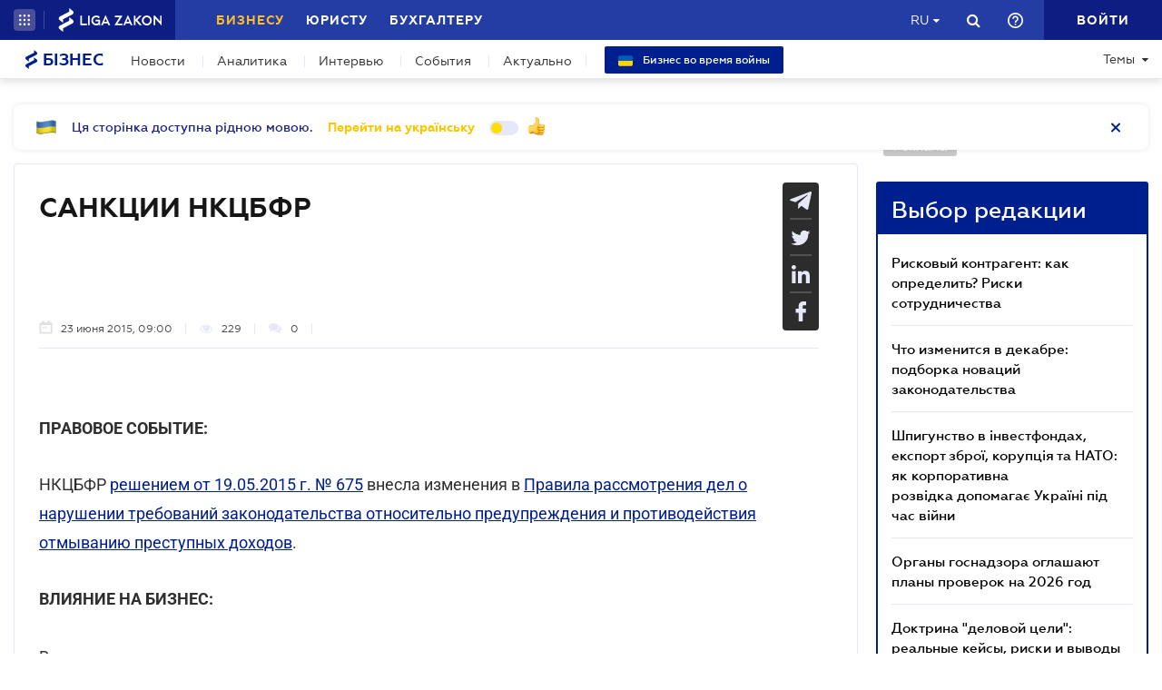

--- FILE ---
content_type: text/html; charset=utf-8
request_url: https://biz.ligazakon.net/ru/news/176700_sanktsii-nktsbfr
body_size: 21042
content:
<!DOCTYPE html>
<!-- VER v1.17 -->
<html>
<head>
    <meta http-equiv="Content-Type" content="text/html; charset=utf-8"/>
    <meta charset="utf-8" />
    <meta name="viewport" content="width=device-width, initial-scale=1.0">
    <meta name="description" content='Исправлен порядок рассмотрения дел о нарушении правил финмониторинга &#x27A4; Правила игры для бизнеса &#x27A4; Свежие новости о бизнесе в Украине &#x27A4; Мнения экспертов на biz.ligazakon.net'/>
    <meta name="keywords" content=''/>
    <title>САНКЦИИ НКЦБФР | Бізнес</title>

    <!-- Browser icons -->
    <link rel="icon" type="image/png" sizes="16x16" href="/Content/_pics/favicon/favicon16.png">
    <link rel="icon" type="image/png" sizes="32x32" href="/Content/_pics/favicon/favicon32.png">
    <link rel="icon" type="image/png" sizes="96x96" href="/Content/_pics/favicon/favicon96.png">
    <link rel="icon" type="image/png" sizes="192x192" href="/Content/_pics/favicon/favicon192.png">
    <link rel="icon" type="image/png" sizes="194x194" href="/Content/_pics/favicon/favicon194.png">

    <!-- iOS Safari, Mac Safari, Android icons  -->
    <link rel="apple-touch-icon" sizes="57x57" href="/Content/_pics/favicon/favicon57.png">
    <link rel="apple-touch-icon" sizes="60x60" href="/Content/_pics/favicon/favicon60.png">
    <link rel="apple-touch-icon" sizes="72x72" href="/Content/_pics/favicon/favicon72.png">
    <link rel="apple-touch-icon" sizes="76x76" href="/Content/_pics/favicon/favicon76.png">
    <link rel="apple-touch-icon" sizes="114x114" href="/Content/_pics/favicon/favicon114.png">
    <link rel="apple-touch-icon" sizes="120x120" href="/Content/_pics/favicon/favicon120.png">
    <link rel="apple-touch-icon" sizes="144x144" href="/Content/_pics/favicon/favicon144.png">
    <link rel="apple-touch-icon" sizes="152x152" href="/Content/_pics/favicon/favicon152.png">
    <link rel="apple-touch-icon" sizes="180x180" href="/Content/_pics/favicon/favicon180.png">
    <meta name="apple-mobile-web-app-status-bar-style" content="#ffffff">

    <!-- Windows tiles -->
    <meta name="msapplication-square70x70logo" content="/Content/_pics/favicon/favicon70.png">
    <meta name="msapplication-square150x150logo" content="/Content/_pics/favicon/favicon150.png">
    <meta name="msapplication-square310x310logo" content="/Content/_pics/favicon/favicon310.png">
    <meta name="msapplication-wide310x150logo" content="/Content/_pics/favicon/favicon310x150.png">
    <meta name="msapplication-TileImage" content="/Content/_pics/favicon/favicon144.png">
    <meta name="msapplication-TileColor" content="#ffffff">
    <meta name="msapplication-navbutton-color" content="#ffffff">
    <meta name="theme-color" content="#ffffff"/>
    <meta name="msapplication-config" content="/Content/_pics/favicon/browserconfig.xml">

    <link rel="mask-icon" href="/Content/_pics/favicon/safari-pinned-tab.svg" color="#c2185b">

    <!-- Google Tag Manager -->
    <script>(function(w,d,s,l,i){w[l]=w[l]||[];w[l].push({'gtm.start':
    new Date().getTime(),event:'gtm.js'});var f=d.getElementsByTagName(s)[0],
    j=d.createElement(s),dl=l!='dataLayer'?'&l='+l:'';j.async=true;j.src=
    'https://www.googletagmanager.com/gtm.js?id='+i+dl;f.parentNode.insertBefore(j,f);
    })(window,document,'script','dataLayer','GTM-P6F8NPFX');</script>
    <!-- End Google Tag Manager -->

    <link rel="stylesheet" type="text/css" href="/Content/css/bootstrap.min.css"/>
    <link rel="stylesheet" type="text/css" href="/Content/css/slick/slick.css"/>
    <link rel="stylesheet" type="text/css" href="/Content/css/slick/slick-theme.css"/>
    <link rel="stylesheet" type="text/css" href="/Content/css/jquery.scrollbar.css"/>

    <script>
        var JurHeaderSolutionsFromTitle = 'JurHeaderSolutionsFromTitle';
        var isDebugMode = 'False';
        var lang = 'ru';
    
        // LOCALIZATION
        
        // Single Page
        var errorWithRepeatMessage = 'Произошла ошибка. Попробуйте еще раз ';
        var showAll = 'Показать все';
        var hide = 'Свернуть';
        var imagePreviewShow = 'Увеличить изображение';
        var imagePreviewClose = 'Закрыть';

        // Article Notes
        var moreByTopic = 'Больше на эту тему';
        var relatedReads = 'Читайте также';
        var oneEvent = 'Событие';
        var anotherByTopic = 'На эту же тему';
        var inLZProducts = 'в продуктах ЛІГА:ЗАКОН';

        // Header Platforma
        var plaftormaHeaderRUShortLangTitle = 'Рус.';
        var plaftormaHeaderUAShortLAngTitle = 'Укр.';
        var PlatformaHeaderLogin = 'Войти';
        var BizHeaderSolutionsFromTitle = 'От';
        var BizHeaderSolutionsMonthShortTitle = 'мес';
        var BizHeaderSolutionsBuyTitle = 'Купить';
        var BizHeaderSolutionsDetailTitle = 'Детальнее';
        var BizHeaderSolutionsGetTestTitle = 'ВЗЯТЬ НА ТЕСТ';
        var platformaHeaderFavoriteFolderAddSuccess = 'Новая папка добавлена';
        var platformaHeaderFeedBackMessage = 'Сообщение';
        var notificationTitle = 'Уведомление';
        var requestToApi = 'https://api.ligazakon.net';
        var platformaDomain = 'https://ligazakon.net';
        var platformaHeaderGlobalMenuFunctionInWork = 'Функционал в разработке';

        //Home
        var MainSubscribeTextGood1 = 'Спасибо, что подписались!';
        var MainSubscribeTextGood2 = 'Ждите новостей уже на этой неделе на Вашу электронную почту';
        var MainSubscribeTextBad1 = 'К сожалению, что-то пошло не так.';
        var MainSubscribeTextBad2 = 'Попробуйте ещё раз через несколько минут';
        var MainEventTypeTitle = 'Событие';
        var WebinarTypeTitle = 'Вебинар';
        var MainPracticumTypeTitle = 'Практикум';
        var BizCalendarGoToEvent = 'Перейти к событию';
        var BizCalendarGoToPracticum = 'Перейти к практикуму';
        var BizCalendarPracticumLecturer = 'Спикер';
        var BizCalendarPracticumOnline = 'Онлайн';
        var BizCalendarPracticumOffline ='Офлайн';

        // Subscription
        var errorWithRepeatMessage = 'Произошла ошибка. Попробуйте еще раз ';
        var emailSubscriptionSuccess = 'Вы подписаны на рассылку новостей от портала Бизнес';
        var emailTooLong = 'Ваш почтовый адрес должен быть не более 50 символов';
        var restrictedMailDomain = 'Почтовый адрес имеет запрещенный домен. Наш сайт не гарантирует корректную работу с ним';
        var incorrectEmailMessage = 'Пожалуйста, проверьте правильность Вашего e-mail';

        // Calendar
        var eventTypeEvent = 'Событие';
        var eventTypePracticum = 'Практикум';
        var calendarPracticumReporter = 'Докладчик';
        var calendarDetailLink = 'Подробнее';

        //Social Promo Block
        var BizSocialNetworkPromoText = 'Читайте нас в соцсетях.';
        var BizSubcribePromoText = 'Подпишитесь, чтоб быть в курсе всех бизнес-новостей.';


        var upButtonTitle = 'UpButtonTitle';
    </script>

    <script src="https://code.jquery.com/jquery-3.6.0.min.js"></script>
    <script src="https://cdn.jsdelivr.net/npm/popper.js@1.16.1/dist/umd/popper.min.js" integrity="sha384-9/reFTGAW83EW2RDu2S0VKaIzap3H66lZH81PoYlFhbGU+6BZp6G7niu735Sk7lN" crossorigin="anonymous"></script>
    <script src="/js/lib/bootstrap.min.js"></script>
    <script defer src="/js/lib/slick.min.js"></script>
    <script defer src="/js/lib/moment/moment.min.js"></script>
    <script defer src="/js/lib/moment/moment_locale_ru.js"></script>
    <script defer src="/js/lib/moment/moment_locale_uk.js"></script>
    <script defer src="/js/lib/jquery.sticky-kit.min.js"></script>
    <script defer src="/js/lib/scroller.js"></script>
    <script defer src="/js/lib/scrollbar/jquery.scrollbar-edited.min.js"></script>

        <link href="/css/dist/main.min.css" rel="stylesheet" />
        <script defer src="/js/dist/SJS/localTranslate.min.js"></script>
        <script defer src="/js/dist/tooltipTranslate.min.js"></script>
        <script defer src="/js/dist/general.min.js"></script>
        <script defer src="/js/dist/SJS/general2.min.js"></script>
        <script defer src="/js/dist/siteMenu.min.js"></script>
        <script defer src="/js/dist/calendar.min.js"></script>
        <script defer src="/js/dist/SJS/checkMediaForMainPopup.min.js"></script>
        <script src="/js/dist/SJS/subscriptionModal.min.js"></script>
        <script async src="/js/dist/lzLakeEvents.min.js"></script>

    <script defer type='text/javascript' src='https://ads.ligazakon.net/adserver/www/delivery/spcjs.php?id=5'></script>
    <link rel="canonical" href='https://biz.ligazakon.net/ru/news/176700_sanktsii-nktsbfr'/>
	<meta property="og:title" content="САНКЦИИ НКЦБФР | Бізнес"><meta property="og:type" content="article"><meta property="og:image" content="https://biz.ligazakon.net/favicon.ico"><meta property="og:url" content="https://biz.ligazakon.net//ru/news/176700_sanktsii-nktsbfr"><meta property="og:description" content="Исправлен порядок рассмотрения дел о нарушении правил финмониторинга ➤ Правила игры для бизнеса ➤ Свежие новости о бизнесе в Украине ➤ Мнения экспертов на biz.ligazakon.net"><link rel="alternate" href="https://biz.ligazakon.net/ru/news/176700_sanktsii-nktsbfr" hreflang="ru-ua" /><link rel ="alternate" href="https://biz.ligazakon.net/news/176700_sanktsii-nktsbfr" hreflang="uk-ua" /><script type="application/ld+json">{"@context":"https://schema.org","@type":"NewsArticle","mainEntityOfPage":"https://biz.ligazakon.net//ru/news/176700_sanktsii-nktsbfr","author":{"@type":"Organization","name":"https://biz.ligazakon.net/"},"dateModified":"2015-06-23","datePublished":"2015-06-23","headline":"\u0421\u0410\u041D\u041A\u0426\u0418\u0418 \u041D\u041A\u0426\u0411\u0424\u0420","publisher":{"@type":"Organization","name":"biz.ligazakon.net","url":"https://biz.ligazakon.net/","email":"Alexandra.Koznova@ligazakon.ua","logo":{"@type":"ImageObject","url":"https://biz.ligazakon.net/biz-seo.png","height":80,"width":600}}}</script>
</head>
<body lang="ru">

    <!-- Google Tag Manager (noscript) -->
    <noscript><iframe src="https://www.googletagmanager.com/ns.html?id=GTM-P6F8NPFX"
    height="0" width="0" style="display:none;visibility:hidden"></iframe></noscript>
    <!-- End Google Tag Manager (noscript) -->

    
<script>
    var lisenseAuthorized = false;
    var platformaAPIGlobal = 'https://api.ligazakon.net';
</script>
<section class="lz-header-main">
    <div class="container central_block">
        <div class="row">
            <div class="col col-md-auto header_left_block">
                <div class="all_solutions_block all_solutions_block_unauth d-flex">
                    <a class="all_solutions_btn dropdown-toggle"
                       href="#"
                       role="button"
                       id="basketDropdownMenuLink"
                       data-toggle="dropdown"
                       aria-haspopup="false"
                       aria-expanded="false">
                            <svg width="12" height="12" viewBox="0 0 12 12" fill="none" xmlns="http://www.w3.org/2000/svg" class="ico_open">
                                <circle class="circle" cx="1.29114" cy="1.29114" r="1.29114" fill="white"/>
                                <circle class="circle" cx="6.00012" cy="1.29114" r="1.29114" fill="white"/>
                                <circle class="circle" cx="10.7091" cy="1.29114" r="1.29114" fill="white"/>
                                <circle class="circle" cx="1.29114" cy="5.99988" r="1.29114" fill="white"/>
                                <circle class="circle" cx="1.29114" cy="10.7089" r="1.29114" fill="white"/>
                                <circle class="circle" cx="6.00012" cy="5.99988" r="1.29114" fill="white"/>
                                <circle class="circle" cx="6.00012" cy="10.7089" r="1.29114" fill="white"/>
                                <circle class="circle" cx="10.7091" cy="5.99988" r="1.29114" fill="white"/>
                                <circle class="circle" cx="10.7091" cy="10.7089" r="1.29114" fill="white"/>
                            </svg>

                            <svg width="12" height="12" viewBox="0 0 12 12" fill="none" xmlns="http://www.w3.org/2000/svg" class="ico_close">
                                <path class="ico_close_lines" d="M1.3335 1.33325L6.00016 5.99991M6.00016 5.99991L10.6668 10.6666M6.00016 5.99991L10.6668 1.33325M6.00016 5.99991L1.3335 10.6666" stroke="white" stroke-width="1.5" stroke-linecap="round" stroke-linejoin="round"/>
                            </svg>
                    </a>
                    <div class="dropdown-menu dropdown-menu-right dropdown-menu_basket" aria-labelledby="productsDropdownMenuLink">
                        <div class="common-dropdown-menu">
                            <div class="common-dropdown-menu__title">ПЛАТФОРМА ЛІГА:ЗАКОН</div>
                            <div class="common-dropdown-menu__list">
                                <a href="http://www.ligazakon.ua/prices/complete/Price_LZ.pdf" target="_blank" class="single-item">
                                    <img src="/Content/_pics/platformaHeaderImage/price.png" class="single-icon">
                                    <span class="single-text">Полный прайс</span>
                                </a>
                                <a href="https://store.ligazakon.net" target="_blank" class="single-item">
                                    <i class="fa fa-check-square"></i>
                                    <span class="single-text">Выбрать оптимальное решение</span>
                                </a>
                            </div>
                        </div>
                        <a href="https://store.ligazakon.net" target="_blank" class="show-all">
                            <div class="show-all__text">ВСЕ РЕШЕНИЯ</div>
                            <i class="fa fa-arrow-right"></i>
                        </a>
                    </div>
                </div>

                <a class="platform_link" href="https://ligazakon.net/" target="_blank">
                    <img alt="Liga:Zakon" src="/Content/_pics/logo_un.png">
                </a>
            </div>
            <div class="col d-none d-lg-block header_central_block">
                <div class="main_menu_links_block d-none d-lg-block">
                    <a class="main_menu_link active" href="/" id="lz_biz_link">Бизнесу</a>
                    <a class="main_menu_link" href="https://jurliga.ligazakon.net/" target="_blank" id="lz_jur_link">Юристу</a>
                    <a class="main_menu_link" href="https://buh.ligazakon.net/" target="_blank" id="lz_buh_link">Бухгалтеру</a>

                </div>
                <div class="search_block">
                    <i class="fa fa-search search_button call_search"></i>
                </div>
                <div class="d-block lang_dropdown">
                    <a class="dropdown-toggle lang_dropdown_link" href="#" role="button" id="langDropdownMenuLink"
                       data-toggle="dropdown" aria-haspopup="true" aria-expanded="false"></a>
                    <div class="dropdown-menu dropdown-menu-right" aria-labelledby="langDropdownMenuLink">
                        <a class="dropdown-item lang_item_ru" href='https://biz.ligazakon.net/ru/news/176700_sanktsii-nktsbfr'>Русский</a>
                        <a class="dropdown-item lang_item_ua" href='https://biz.ligazakon.net/news/176700_sanktsii-nktsbfr'>Украинский</a>
                    </div>
                </div>
            </div>
            

            <div class="col-12 col-md search_bar">
                <form id="header_search_form" data-platform-host='https://ligazakon.net'>
                    <input class="header_search_input" type="text"
                           placeholder='Поиск по всей платформе ЛІГА:ЗАКОН'>
                    <a class="header_search_submit">
                        <i class="fa fa-search search_button"></i>
                    </a>
                    <input class="submit_hidden" type="submit">
                </form>
            </div>

            <div class="col col-lg-auto header_right_block">
                <div class="d-block d-lg-none lang_dropdown">
                    <a class="dropdown-toggle lang_dropdown_link" href="#" role="button" id="langDropdownMenuLink"
                       data-toggle="dropdown" aria-haspopup="true" aria-expanded="false"></a>
                    <div class="dropdown-menu dropdown-menu-right" aria-labelledby="langDropdownMenuLink">
                        <a class="dropdown-item lang_item_ru" href='https://biz.ligazakon.net/ru/news/176700_sanktsii-nktsbfr'>Русский</a>
                        <a class="dropdown-item lang_item_ua" href='https://biz.ligazakon.net/news/176700_sanktsii-nktsbfr'>Украинский</a>
                    </div>
                </div>

                <div class="search_block">
                    <i class="fa fa-search search_button call_search"></i>
                </div>

                <div class="help_block help_dropdown">
                    <a
                        class="help_dropdown_link dropdown-toggle"
                        href="#"
                        role="button"
                        id="dropDownMenuHelp"
                        data-toggle="dropdown"
                        aria-haspopup="true"
                        aria-expanded="false"
                    >
                        <svg width="17" height="17" viewBox="0 0 20 20" fill="none" xmlns="http://www.w3.org/2000/svg">
                            <path d="M9 16H11V14H9V16ZM10 0C4.48 0 0 4.48 0 10C0 15.52 4.48 20 10 20C15.52 20 20 15.52 20 10C20 4.48 15.52 0 10 0ZM10 18C5.59 18 2 14.41 2 10C2 5.59 5.59 2 10 2C14.41 2 18 5.59 18 10C18 14.41 14.41 18 10 18ZM10 4C7.79 4 6 5.79 6 8H8C8 6.9 8.9 6 10 6C11.1 6 12 6.9 12 8C12 10 9 9.75 9 13H11C11 10.75 14 10.5 14 8C14 5.79 12.21 4 10 4Z" fill="white"/>
                        </svg>
                    </a>
                    <div class="dropdown-menu dropdown-menu_help dropdown-menu-right" aria-labelledby="dropDownMenuHelp">
                        <div class="help_block_wrap">
                            <div class="help_block_title"><b>Техническая поддержка</b></div>
                            <p><a href="mailto:support@ligazakon.ua">support@ligazakon.ua</a></p>
                            <p><a href="tel:0-800-210-103">0-800-210-103</a></p>

                            <div class="help_block_title help_block_title_t2">Чат-бот</div>
                        </div>
                        <div class="help_block_items">
                            <div class="help_block_item" data-link="https://ligazakon.net/telegram">
                                <svg width="41" height="40" viewBox="0 0 41 40" fill="none" xmlns="http://www.w3.org/2000/svg">
                                    <ellipse cx="20.5707" cy="20" rx="19.8939" ry="20" fill="#0088CC"/>
                                    <path d="M9.97775 20.3741L14.5515 22.0886L16.3344 27.8557C16.4119 28.2454 16.8771 28.3233 17.1871 28.0895L19.7453 25.9853C19.9779 25.7515 20.3655 25.7515 20.6755 25.9853L25.2492 29.3364C25.5593 29.5702 26.0244 29.4144 26.102 29.0247L29.5128 12.6587C29.5904 12.269 29.2028 11.8793 28.8152 12.0352L9.97775 19.3609C9.51263 19.5168 9.51263 20.2182 9.97775 20.3741ZM16.1019 21.2313L25.0942 15.6981C25.2492 15.6201 25.4043 15.8539 25.2492 15.9319L17.8848 22.868C17.6523 23.1018 17.4197 23.4135 17.4197 23.8032L17.1871 25.6736C17.1871 25.9074 16.7995 25.9853 16.722 25.6736L15.7918 22.2445C15.5592 21.8548 15.7143 21.3872 16.1019 21.2313Z" fill="white"/>
                                </svg>
                            </div>
                            <div class="help_block_item" data-link="https://ligazakon.net/viber">
                                <svg width="40" height="40" viewBox="0 0 40 40" fill="none" xmlns="http://www.w3.org/2000/svg">
                                    <ellipse cx="19.8939" cy="20" rx="19.8939" ry="20" fill="#665CAC"/>
                                    <path d="M26.115 10.5459C22.3237 9.81803 18.3865 9.81803 14.5952 10.5459C12.9183 10.9099 10.804 12.9479 10.4394 14.5493C9.78322 17.6792 9.78322 20.8819 10.4394 24.0118C10.8769 25.6131 12.9912 27.6512 14.5952 28.0152C14.6682 28.0152 14.7411 28.0879 14.7411 28.1607V32.7464C14.7411 32.9648 15.0327 33.1103 15.1785 32.892L17.3658 30.6355C17.3658 30.6355 19.1156 28.8158 19.4073 28.5247C19.4073 28.5247 19.4802 28.4519 19.5531 28.4519C21.7404 28.5247 24.0006 28.3063 26.1879 27.9424C27.8648 27.5784 29.9792 25.5403 30.3437 23.939C30.9999 20.8091 30.9999 17.6064 30.3437 14.4765C29.9063 12.9479 27.7919 10.9099 26.115 10.5459ZM26.1879 24.2302C25.8233 24.958 25.3859 25.5403 24.6568 25.9043C24.438 25.9771 24.2193 26.0499 24.0006 26.1227C23.7089 26.0499 23.4902 25.9771 23.2715 25.9043C20.9384 24.958 18.7511 23.6478 17.0013 21.7553C16.0534 20.6635 15.2514 19.4261 14.5952 18.1159C14.3036 17.4608 14.012 16.8785 13.7932 16.2234C13.5745 15.6411 13.9391 15.0588 14.3036 14.6221C14.6682 14.1853 15.1056 13.8942 15.616 13.6758C15.9805 13.4575 16.3451 13.603 16.6367 13.8942C17.22 14.6221 17.8033 15.35 18.2407 16.1506C18.5324 16.6601 18.4595 17.2425 17.9491 17.6064C17.8033 17.6792 17.7304 17.752 17.5845 17.8976C17.5116 17.9703 17.3658 18.0431 17.2929 18.1887C17.1471 18.4071 17.1471 18.6254 17.22 18.8438C17.8033 20.5179 18.8969 21.8281 20.5738 22.556C20.8655 22.7016 21.0842 22.7744 21.4488 22.7744C21.9591 22.7016 22.1778 22.1193 22.5424 21.8281C22.9069 21.537 23.3444 21.537 23.7819 21.7553C24.1464 21.9737 24.5109 22.2649 24.9484 22.556C25.313 22.8472 25.6775 23.0655 26.0421 23.3567C26.2608 23.5023 26.3337 23.8662 26.1879 24.2302ZM23.1257 18.771C22.9798 18.771 23.0528 18.771 23.1257 18.771C22.834 18.771 22.7611 18.6254 22.6882 18.4071C22.6882 18.2615 22.6882 18.0431 22.6153 17.8976C22.5424 17.6064 22.3966 17.3152 22.1049 17.0969C21.9591 17.0241 21.8133 16.9513 21.6675 16.8785C21.4487 16.8057 21.3029 16.8057 21.0842 16.8057C20.8655 16.7329 20.7926 16.5874 20.7926 16.369C20.7926 16.2234 21.0113 16.0778 21.1571 16.0778C22.3237 16.1506 23.1986 16.8057 23.3444 18.1887C23.3444 18.2615 23.3444 18.4071 23.3444 18.4799C23.3444 18.6254 23.2715 18.771 23.1257 18.771ZM22.3966 15.5683C22.032 15.4227 21.6675 15.2772 21.23 15.2044C21.0842 15.2044 20.8655 15.1316 20.7197 15.1316C20.5009 15.1316 20.3551 14.986 20.428 14.7676C20.428 14.5493 20.5738 14.4037 20.7926 14.4765C21.5217 14.5493 22.1778 14.6949 22.834 14.986C24.1464 15.6411 24.8755 16.7329 25.0942 18.1887C25.0942 18.2615 25.0942 18.3343 25.0942 18.4071C25.0942 18.5526 25.0942 18.6982 25.0942 18.9166C25.0942 18.9894 25.0942 19.0622 25.0942 19.135C25.0213 19.4261 24.511 19.4989 24.438 19.135C24.438 19.0622 24.3651 18.9166 24.3651 18.8438C24.3651 18.1887 24.2193 17.5336 23.9277 16.9513C23.4902 16.2962 22.9798 15.8595 22.3966 15.5683ZM26.3337 19.9356C26.115 19.9356 25.9691 19.7173 25.9691 19.4989C25.9691 19.0622 25.8962 18.6254 25.8233 18.1887C25.5317 15.8595 23.636 13.967 21.3758 13.603C21.0113 13.5302 20.6467 13.5302 20.3551 13.4575C20.1364 13.4575 19.8447 13.4575 19.7718 13.1663C19.6989 12.9479 19.9176 12.7296 20.1364 12.7296C20.2093 12.7296 20.2822 12.7296 20.2822 12.7296C23.2715 12.8024 20.428 12.7296 20.2822 12.7296C23.3444 12.8024 25.8962 14.8404 26.4066 17.8976C26.4795 18.4071 26.5524 18.9166 26.5524 19.4989C26.6982 19.7173 26.5524 19.9356 26.3337 19.9356Z" fill="white"/>
                                </svg>
                            </div>
                            <div class="help_block_item" data-link="https://ligazakon.net/fb">
                                <svg _ngcontent-bup-c29="" fill="none" height="40" viewBox="0 0 40 40" width="40" xmlns="http://www.w3.org/2000/svg">
                                    <circle _ngcontent-bup-c29="" cx="20" cy="20" fill="#4E6297" r="20"></circle>
                                    <path _ngcontent-bup-c29="" d="M29 13.8186C29 12.3212 27.6788 11 26.1813 11H14.8186C13.3212 11 12 12.3212 12 13.8186V25.1813C12 26.6787 13.3212 28 14.8186 28H20.544V21.5699H18.4301V18.7513H20.544V17.6062C20.544 15.6684 21.9534 13.9948 23.715 13.9948H26.0052V16.8135H23.715C23.4508 16.8135 23.1865 17.0777 23.1865 17.6062V18.7513H26.0052V21.5699H23.1865V28H26.1813C27.6788 28 29 26.6787 29 25.1813V13.8186Z" fill="white"></path>
                                </svg>
                            </div>
                        </div>
                    </div>
                </div>               

                <div class="enter_link_container">
                    <a class="enter-link" href="https://auth.ligazakon.net?referer=https://biz.ligazakon.net/ru/news/176700_sanktsii-nktsbfr" rel="nofollow">
                        <i class="fa fa-sign-in" aria-hidden="true"></i>
                        <span>Войти</span>
                    </a>
                </div>
            </div>
        </div>
    </div>
    <div class="bg_fade"></div>
</section>
        <script defer src="/js/dist/headerJS/headerPlatformaUnAuth.min.js"></script>


<div class="modal fade" id="favorite-modal" tabindex="-1" role="dialog">
    <div class="modal-dialog" role="document">
        <div class="modal-content">
            <div class="modal-header">
                Добавление в Избранное
                <button type="button" class="close" data-dismiss="modal" aria-label="Close">
                    <i class="fa fa-close"></i>
                </button>
            </div>
            <form class="favorite-form" novalidate>
                <div class="modal-body">
                   <div class="favorite-title-block">
                       <img class="favicon" src="/Content/_pics/favicon/favicon16.png" alt="icon">
                       <textarea name="favorite-title" id="favorite-title" maxlength="250" placeholder='Введите название ссылки'></textarea>
                       <div class="fake-textarea-title"></div>
                   </div>
                    <div class="favorite-comment-block">
                        <textarea name="favorite-comment" id="favorite-comment" maxlength="700" placeholder='Описание/Комментарий'></textarea>
                    </div>
                    <div class="favorite-search-input">
                        <label for="favorite-search" class="fa fa-search"></label>
                        <input type="text" placeholder='Поиск папки' id="favorite-search" name="favorite-search" submit-folder-id="0">
                    </div>
                    <div class="favorite-folder-block">
                        <ul class="favorite-folder-list">
                            <li id="folder-container" class="single-folder" folder-id="0">
                                <div class="for-folder-hover"></div>
                                <span class="folder-root-text text">МОИ ПАПКИ</span>
                                <span class="folderIndicator">
                                    <svg data-name="Layer 1" id="root-folder-icon" viewBox="0 0 16 12" xmlns="http://www.w3.org/2000/svg">
                                    <defs>
                                        <style>.clssss-1{opacity:1; fill: #303f9f}</style>
                                    </defs>
                                    <title>folders</title>
                                    <path class="clssss-1" d="M14.5,2a1.44,1.44,0,0,1,1.06.44A1.44,1.44,0,0,1,16,3.5v7A1.5,1.5,0,0,1,14.5,12H1.5a1.44,1.44,0,0,1-1.06-.44A1.44,1.44,0,0,1,0,10.5v-9A1.44,1.44,0,0,1,.44.44,1.44,1.44,0,0,1,1.5,0h5l2,2Zm-.19,8.5a.21.21,0,0,0,.19-.19V3.69a.21.21,0,0,0-.19-.19H7.88l-2-2H1.69a.21.21,0,0,0-.19.19v8.62a.21.21,0,0,0,.19.19Z"></path>
                                </svg>
                                </span>
                                <i class="arrow-folder fa fa-chevron-down"></i>
                                <span class="createFolder" id="forInsertRecurtion" folderid="0"><svg data-name="Layer 1" id="add_folder_svg" viewBox="0 0 22 18" xmlns="http://www.w3.org/2000/svg">
                                    <defs>
                                    <style>.add-folder-icon { fill: #ffbe26;}</style>
                                    </defs>
                                    <title>add_folder</title>
                                    <path class="add-folder-icon" d="M21.34,3.66A2.14,2.14,0,0,0,19.75,3h-8l-3-3H2.25A2.14,2.14,0,0,0,.66.66,2.14,2.14,0,0,0,0,2.25v13.5a2.14,2.14,0,0,0,.66,1.59A2.14,2.14,0,0,0,2.25,18h17.5A2.25,2.25,0,0,0,22,15.75V5.25A2.14,2.14,0,0,0,21.34,3.66ZM15,9.57v2H12v3H10v-3H7v-2h3v-3h2v3Z"></path>
                                    </svg>
                                </span>
                                <div class="folder-hover"></div>
                            </li>

                        </ul>
                        <div class="favorite-folder-loader-block show">
                            <div class="loader"></div>
                        </div>
                    </div>
                    <div class="favorite-search-block hidden-search-block">

                    </div>
                </div>
                <div class="modal-footer">
                    <button type="button" class="close close_favorite_modal" data-dismiss="modal" aria-label="Close"><span class="close_favorite_modal__text">Отменить</span></button>
                    <button type="submit" class="submit_favorite_modal"><span class="submit_favorite_modal__text">Добавить</span> <div class="submit-loader-wrapper"><span class="loader"></span></div></button>
                </div>
            </form>
        </div>
    </div>
</div>

<div class="modal fade" tabindex="-1" role="dialog" style="" id="bigtable">
    <div class="modal-dialog" role="document">
        <div class="modal-content">
            <button type="button" class="close" data-dismiss="modal" aria-label="Close"></button>
            <div class="modal-body"></div>
        </div>
    </div>
</div>

<div class="wrap_popout_previewphoto"></div>

<div class="push-modal close">
    <div class="push-modal_text"></div>
</div>

<script>
    var platformHost = 'https://ligazakon.net';
    var platformaHeaderFeedBackErrorMessage = 'На сервере возникла ошибка. Приложение временно недоступно, попробуйте повторить действие позже';
    var platformaHeaderFavoriteItemAddSuccess = 'Страница добавлена в Избранное';
    var platformaHeaderMyBookmarks = 'Мои закладки';
    var platformaHeaderFavoriteSelectFolderPls = 'Выберите папку';
    var notificationTitle = 'Уведомление';
    var platformaHeaderFeedBackMessage = 'Сообщение';
    var lzUserAuthorized = 'False';
</script>

    <section class="main_menu_section">
    <div class="container central_block">



        <div class="main_menu main_menu_wide d-xs-flex">
            <div class="menu_logo_block">
                <a href="https://biz.ligazakon.net/ru">
                    <div class="menu_logo_title">
                        <svg width="14" height="21" viewBox="0 0 14 21" fill="none" xmlns="http://www.w3.org/2000/svg">
                            <path d="M12.329 2.30378C11.6019 1.7184 9.38999 0 9.38999 0V3.13008C9.38999 3.13008 2.5415 6.67912 1.46701 7.22724C-0.0670769 8.01001 -0.58231 9.38976 0.819705 10.5189C1.54684 11.1043 3.75871 12.8227 3.75871 12.8227V9.69261C3.75871 9.69261 10.6072 6.14357 11.6817 5.59544C13.2158 4.81268 13.731 3.43293 12.329 2.30378V2.30378Z" fill="#001F8E"/>
                            <path d="M12.329 10.4809C11.6019 9.89552 9.38999 8.17712 9.38999 8.17712V11.3072C9.38999 11.3072 2.5415 14.8562 1.46701 15.4044C-0.0670769 16.1871 -0.58231 17.5669 0.819705 18.696C1.54684 19.2814 3.75871 20.9998 3.75871 20.9998V17.8697C3.75871 17.8697 10.6067 14.3207 11.6812 13.7726C13.2153 12.9898 13.7305 11.6101 12.3285 10.4809H12.329Z" fill="#001F8E"/>
                        </svg>  
                        Бізнес
                    </div>
                </a>
            </div>

            <nav class="menu_nav_block">
                <a class="menu_nav_item active" href='https://biz.ligazakon.net/ru/news'>Новости</a>
                <a class="menu_nav_item" href='https://biz.ligazakon.net/ru/analitycs'><span></span>Аналитика</a>
                <a class="menu_nav_item" href='https://biz.ligazakon.net/ru/interview'><span></span>Интервью</a>
                <a class="menu_nav_item" href='https://biz.ligazakon.net/ru/events'><span></span>События</a>
                <a class="menu_nav_item" href='https://biz.ligazakon.net/ru/aktualno'><span></span>Актуально</a>
                <a href="https://biz.ligazakon.net/aktualno/11677_bznes-pd-chas-vyni-dopovnyutsya" class="menu_warnews_btn pc_btn">
                    <svg width="16" height="16" viewBox="0 0 16 16" fill="none" xmlns="http://www.w3.org/2000/svg">
                        <g clip-path="url(#clip0_7_111)">
                        <path d="M14.2222 2.22217H1.77778C1.30628 2.22217 0.854097 2.40947 0.520699 2.74287C0.187301 3.07626 0 3.52845 0 3.99995L0 7.99995H16V3.99995C16 3.52845 15.8127 3.07626 15.4793 2.74287C15.1459 2.40947 14.6937 2.22217 14.2222 2.22217Z" fill="#005BBB"/>
                        <path d="M16 12C16 12.4715 15.8127 12.9237 15.4793 13.2571C15.1459 13.5905 14.6937 13.7778 14.2222 13.7778H1.77778C1.30628 13.7778 0.854097 13.5905 0.520699 13.2571C0.187301 12.9237 0 12.4715 0 12V8H16V12Z" fill="#FFD500"/>
                        </g>
                        <defs>
                        <clipPath id="clip0_7_111">
                        <rect width="16" height="16" fill="white"/>
                        </clipPath>
                        </defs>
                    </svg>
                    Бизнес во время войны
                </a> 
            </nav>
            <div class="menu_tags_block">
                <div class="tags_category tags_industries_block">
                    <a class="dropdown-toggle tags_category_button" href="#" id="dropdownMenuLinkIndustries" data-toggle="dropdown" data-display="static" aria-haspopup="true" aria-expanded="false">Темы<i class="fa fa-caret-down"></i></a>
                    <div class="dropdown-menu dropdown-menu-right" aria-labelledby="dropdownMenuLinkIndustries" id="dropdownMenuLinkIndustries_list">
                        <ul>
                                <li><a class="dropdown-item" href="/ru/temy/nalogi">Налоги</a></li>
                                <li><a class="dropdown-item" href="/ru/temy/meghdunarodnye_otnoshenia">Международные отношения</a></li>
                                <li><a class="dropdown-item" href="/ru/temy/korporativnoe-pravo-mna">Корпоративное право/M&amp;A</a></li>
                                <li><a class="dropdown-item" href="/ru/temy/sudebnaya-praktika">Судебная практика</a></li>
                                <li><a class="dropdown-item" href="/ru/temy/tsennye-bumagi-i-fondovyj-rynok">Ценные бумаги и фондовый рынок</a></li>
                                <li><a class="dropdown-item" href="/ru/temy/proverki">Проверки</a></li>
                                <li><a class="dropdown-item" href="/ru/temy/organizacija-dejatelnosti-i-licenzirovanie">Организация деятельности и лицензирование</a></li>
                                <li><a class="dropdown-item" href="/ru/temy/financy">Финансы</a></li>
                                <li><a class="dropdown-item" href="/ru/temy/bezopasnost">Безопасность</a></li>
                                <li><a class="dropdown-item" href="/ru/temy/personal">Персонал</a></li>
                                <li><a class="dropdown-item" href="/ru/temy/otvetstvennost">Ответственность</a></li>
                                <li><a class="dropdown-item" href="/ru/temy/dogovornye_otnoshenia">Договорные отношения</a></li>
                                <li><a class="dropdown-item" href="/ru/temy/goszakupki">Госзакупки</a></li>
                                <li><a class="dropdown-item" href="/ru/temy/marketing_reklama">Маркетинг, реклама</a></li>
                                <li><a class="dropdown-item" href="/ru/temy/pensii_i_socvyplaty">Пенсии и соцвыплаты</a></li>
                                <li><a class="dropdown-item" href="/ru/temy/litsenzirovanie">Лицензирование</a></li>
                                <li><a class="dropdown-item" href="/ru/temy/oborona-i-bezopasnost-gosudarstva">Оборона и безопасность государства</a></li>
                                <li><a class="dropdown-item" href="/ru/temy/GhKH">ЖКХ</a></li>
                                <li><a class="dropdown-item" href="/ru/temy/bankrotstvo-i-restrukturizatsiya">Банкротство и реструктуризация</a></li>
                                <li><a class="dropdown-item" href="/ru/temy/intellektualnaya-sobstvennost">Интеллектуальная собственность</a></li>
                                <li><a class="dropdown-item" href="/ru/temy/gosudarstvo_bujdghet">Государство, бюджет</a></li>
                                <li><a class="dropdown-item" href="/ru/temy/bezopasnost-biznesa">Безопасность бизнеса</a></li>
                                <li><a class="dropdown-item" href="/ru/temy/prirodnye_resursy">Природные ресурсы</a></li>
                                <li><a class="dropdown-item" href="/ru/temy/complaens">Комплаенс</a></li>
                                <li><a class="dropdown-item" href="/ru/temy/tamoghnya_i_VED">ВЭД</a></li>
                                <li><a class="dropdown-item" href="/ru/temy/otrasli">Отрасли</a></li>
                                <li><a class="dropdown-item" href="/ru/temy/zemlya-i-nedvizhimost">Земля и недвижимость</a></li>
                                <li><a class="dropdown-item" href="/ru/temy/nepodkontrolnye-territorii">Неподконтрольные территории</a></li>
                                <li><a class="dropdown-item" href="/ru/temy/sobstvennost_arenda">Собственность, аренда</a></li>
                        </ul>
                    </div>
                </div>
            </div>
            <div class="menu_right_breakpoint"></div>
            <a href="https://biz.ligazakon.net/aktualno/11677_bznes-pd-chas-vyni-dopovnyutsya" class="menu_warnews_btn pl_btn">
                <svg width="16" height="16" viewBox="0 0 16 16" fill="none" xmlns="http://www.w3.org/2000/svg">
                    <g clip-path="url(#clip0_7_111)">
                    <path d="M14.2222 2.22217H1.77778C1.30628 2.22217 0.854097 2.40947 0.520699 2.74287C0.187301 3.07626 0 3.52845 0 3.99995L0 7.99995H16V3.99995C16 3.52845 15.8127 3.07626 15.4793 2.74287C15.1459 2.40947 14.6937 2.22217 14.2222 2.22217Z" fill="#005BBB"/>
                    <path d="M16 12C16 12.4715 15.8127 12.9237 15.4793 13.2571C15.1459 13.5905 14.6937 13.7778 14.2222 13.7778H1.77778C1.30628 13.7778 0.854097 13.5905 0.520699 13.2571C0.187301 12.9237 0 12.4715 0 12V8H16V12Z" fill="#FFD500"/>
                    </g>
                    <defs>
                    <clipPath id="clip0_7_111">
                    <rect width="16" height="16" fill="white"/>
                    </clipPath>
                    </defs>
                </svg>
                Бизнес во время войны
            </a>
            <div class="menu_nav_dropdown menu_nav_dropdown_mobile d-xl-none d-block">
                <a class="dropdown-toggle menu_nav_dropdown_link" href="#" id="dropdownMenuNavMob" data-toggle="dropdown" data-display="static" aria-haspopup="true" aria-expanded="false" data-reference="parent">
                    <span></span>
                </a> 
                <div class="dropdown-menu" aria-labelledby="dropdownMenuNavMob">
                    <div class="dropdown_menu_nav_block">
                        <a class="menu_nav_item dropdown_menu_nav_item" href='https://biz.ligazakon.net/ru/news'>Новости</a>
                        <a class="menu_nav_item dropdown_menu_nav_item" href='https://biz.ligazakon.net/ru/analitycs'><span></span>Аналитика</a>
                        <a class="menu_nav_item dropdown_menu_nav_item" href='https://biz.ligazakon.net/ru/interview'><span></span>Интервью</a>
                        <a class="menu_nav_item dropdown_menu_nav_item" href='https://biz.ligazakon.net/ru/events'><span></span>События</a>
                        <a class="menu_nav_item dropdown_menu_nav_item" href='https://biz.ligazakon.net/ru/aktualno'><span></span>Актуально</a>
                        <div class="menu_warnews_btn_wrap">
                            <a href="https://biz.ligazakon.net/aktualno/11677_bznes-pd-chas-vyni-dopovnyutsya" class="menu_warnews_btn mob_btn">
                                <svg width="16" height="16" viewBox="0 0 16 16" fill="none" xmlns="http://www.w3.org/2000/svg">
                                    <g clip-path="url(#clip0_7_111)">
                                    <path d="M14.2222 2.22217H1.77778C1.30628 2.22217 0.854097 2.40947 0.520699 2.74287C0.187301 3.07626 0 3.52845 0 3.99995L0 7.99995H16V3.99995C16 3.52845 15.8127 3.07626 15.4793 2.74287C15.1459 2.40947 14.6937 2.22217 14.2222 2.22217Z" fill="#005BBB"/>
                                    <path d="M16 12C16 12.4715 15.8127 12.9237 15.4793 13.2571C15.1459 13.5905 14.6937 13.7778 14.2222 13.7778H1.77778C1.30628 13.7778 0.854097 13.5905 0.520699 13.2571C0.187301 12.9237 0 12.4715 0 12V8H16V12Z" fill="#FFD500"/>
                                    </g>
                                    <defs>
                                    <clipPath id="clip0_7_111">
                                    <rect width="16" height="16" fill="white"/>
                                    </clipPath>
                                    </defs>
                                </svg>
                                Бизнес во время войны
                            </a>
                        </div>
                    </div>

                    <div class="accordion" id="dropdown_menu_accordion_mob">
                        <div class="card">
                            <div class="accordion_card_header" id="dropdown_menu_topics">
                                <a class="collapsed" href="javascript:void(0);" data-toggle="collapse" data-target="#collapseTopics" aria-expanded="false" aria-controls="collapseTopics">
                                    Темы
                                </a>
                            </div>
                            <div id="collapseTopics" class="collapse" aria-labelledby="dropdown_menu_topics" data-parent="#dropdown_menu_accordion_mob">
                                <div class="card-body">
                                        <a class="dropdown-item" href="/ru/temy/nalogi">Налоги</a>
                                        <a class="dropdown-item" href="/ru/temy/meghdunarodnye_otnoshenia">Международные отношения</a>
                                        <a class="dropdown-item" href="/ru/temy/korporativnoe-pravo-mna">Корпоративное право/M&amp;A</a>
                                        <a class="dropdown-item" href="/ru/temy/sudebnaya-praktika">Судебная практика</a>
                                        <a class="dropdown-item" href="/ru/temy/tsennye-bumagi-i-fondovyj-rynok">Ценные бумаги и фондовый рынок</a>
                                        <a class="dropdown-item" href="/ru/temy/proverki">Проверки</a>
                                        <a class="dropdown-item" href="/ru/temy/organizacija-dejatelnosti-i-licenzirovanie">Организация деятельности и лицензирование</a>
                                        <a class="dropdown-item" href="/ru/temy/financy">Финансы</a>
                                        <a class="dropdown-item" href="/ru/temy/bezopasnost">Безопасность</a>
                                        <a class="dropdown-item" href="/ru/temy/personal">Персонал</a>
                                        <a class="dropdown-item" href="/ru/temy/otvetstvennost">Ответственность</a>
                                        <a class="dropdown-item" href="/ru/temy/dogovornye_otnoshenia">Договорные отношения</a>
                                        <a class="dropdown-item" href="/ru/temy/goszakupki">Госзакупки</a>
                                        <a class="dropdown-item" href="/ru/temy/marketing_reklama">Маркетинг, реклама</a>
                                        <a class="dropdown-item" href="/ru/temy/pensii_i_socvyplaty">Пенсии и соцвыплаты</a>
                                        <a class="dropdown-item" href="/ru/temy/litsenzirovanie">Лицензирование</a>
                                        <a class="dropdown-item" href="/ru/temy/oborona-i-bezopasnost-gosudarstva">Оборона и безопасность государства</a>
                                        <a class="dropdown-item" href="/ru/temy/GhKH">ЖКХ</a>
                                        <a class="dropdown-item" href="/ru/temy/bankrotstvo-i-restrukturizatsiya">Банкротство и реструктуризация</a>
                                        <a class="dropdown-item" href="/ru/temy/intellektualnaya-sobstvennost">Интеллектуальная собственность</a>
                                        <a class="dropdown-item" href="/ru/temy/gosudarstvo_bujdghet">Государство, бюджет</a>
                                        <a class="dropdown-item" href="/ru/temy/bezopasnost-biznesa">Безопасность бизнеса</a>
                                        <a class="dropdown-item" href="/ru/temy/prirodnye_resursy">Природные ресурсы</a>
                                        <a class="dropdown-item" href="/ru/temy/complaens">Комплаенс</a>
                                        <a class="dropdown-item" href="/ru/temy/tamoghnya_i_VED">ВЭД</a>
                                        <a class="dropdown-item" href="/ru/temy/otrasli">Отрасли</a>
                                        <a class="dropdown-item" href="/ru/temy/zemlya-i-nedvizhimost">Земля и недвижимость</a>
                                        <a class="dropdown-item" href="/ru/temy/nepodkontrolnye-territorii">Неподконтрольные территории</a>
                                        <a class="dropdown-item" href="/ru/temy/sobstvennost_arenda">Собственность, аренда</a>
                                </div>
                            </div>
                        </div>
                    </div>
                </div>
            </div>
        </div>



        <div class="main_menu main_menu_mobile d-sm-none d-xs-flex d-none">
            
            <div class="menu_logo_block">
                <a href="https://biz.ligazakon.net/ru">
                    <div class="menu_logo_title">
                        <svg width="14" height="21" viewBox="0 0 14 21" fill="none" xmlns="http://www.w3.org/2000/svg">
                            <path d="M12.329 2.30378C11.6019 1.7184 9.38999 0 9.38999 0V3.13008C9.38999 3.13008 2.5415 6.67912 1.46701 7.22724C-0.0670769 8.01001 -0.58231 9.38976 0.819705 10.5189C1.54684 11.1043 3.75871 12.8227 3.75871 12.8227V9.69261C3.75871 9.69261 10.6072 6.14357 11.6817 5.59544C13.2158 4.81268 13.731 3.43293 12.329 2.30378V2.30378Z" fill="#001F8E"/>
                            <path d="M12.329 10.4809C11.6019 9.89552 9.38999 8.17712 9.38999 8.17712V11.3072C9.38999 11.3072 2.5415 14.8562 1.46701 15.4044C-0.0670769 16.1871 -0.58231 17.5669 0.819705 18.696C1.54684 19.2814 3.75871 20.9998 3.75871 20.9998V17.8697C3.75871 17.8697 10.6067 14.3207 11.6812 13.7726C13.2153 12.9898 13.7305 11.6101 12.3285 10.4809H12.329Z" fill="#001F8E"/>
                        </svg>  
                        Бізнес
                    </div>
                </a>
            </div>

            <div class="menu_nav_dropdown">
                <a class="dropdown-toggle menu_nav_dropdown_link" href="#" id="dropdownMenuNavMob" data-toggle="dropdown" data-display="static" aria-haspopup="true" aria-expanded="false" data-reference="parent"><i class="fa fa-bars"></i></a>
                <div class="dropdown-menu" aria-labelledby="dropdownMenuNavMob">
                    <i class="fa fa-angle-up"></i>
                    <div class="dropdown_menu_nav_block">
                        <a class="dropdown-item dropdown_menu_nav_item" href='https://biz.ligazakon.net/ru/news'>Новости</a>
                        <a class="dropdown-item dropdown_menu_nav_item" href='https://biz.ligazakon.net/ru/analitycs'>Аналитика</a>
                        <a class="dropdown-item dropdown_menu_nav_item" href='https://biz.ligazakon.net/ru/interview'>Интервью</a>
                        <a class="dropdown-item dropdown_menu_nav_item" href='https://biz.ligazakon.net/ru/events'>События</a>
                        <a class="dropdown-item dropdown_menu_nav_item_actual dropdown_menu_nav_item" href='https://biz.ligazakon.net/ru/aktualno'>Актуально</a>
                        <div class="dropdown-divider"></div>
                    </div>
                    <div class="dropdown-divider"></div>
                    <div class="accordion" id="dropdown_menu_tags_accordion_mob">
                        <div class="card">
                            <div class="accordion_card_header" id="dropdown_menu_tags_industries_mob">
                                <a class="collapsed" href="javascript:void(0);" data-toggle="collapse" data-target="#collapseIndustries" aria-expanded="false" aria-controls="collapseIndustries">
                                    Темы
                                </a>
                            </div>
                            <div id="collapseIndustries" class="collapse" aria-labelledby="dropdown_menu_tags_industries_mob" data-parent="#dropdown_menu_tags_accordion_mob">
                                <div class="card-body">
                                    <a class="dropdown-item" href="/ru/temy/nalogi">Налоги</a>
                                    <a class="dropdown-item" href="/ru/temy/meghdunarodnye_otnoshenia">Международные отношения</a>
                                    <a class="dropdown-item" href="/ru/temy/korporativnoe-pravo-mna">Корпоративное право/M&amp;A</a>
                                    <a class="dropdown-item" href="/ru/temy/sudebnaya-praktika">Судебная практика</a>
                                    <a class="dropdown-item" href="/ru/temy/tsennye-bumagi-i-fondovyj-rynok">Ценные бумаги и фондовый рынок</a>
                                    <a class="dropdown-item" href="/ru/temy/proverki">Проверки</a>
                                    <a class="dropdown-item" href="/ru/temy/organizacija-dejatelnosti-i-licenzirovanie">Организация деятельности и лицензирование</a>
                                    <a class="dropdown-item" href="/ru/temy/financy">Финансы</a>
                                    <a class="dropdown-item" href="/ru/temy/bezopasnost">Безопасность</a>
                                    <a class="dropdown-item" href="/ru/temy/personal">Персонал</a>
                                    <a class="dropdown-item" href="/ru/temy/otvetstvennost">Ответственность</a>
                                    <a class="dropdown-item" href="/ru/temy/dogovornye_otnoshenia">Договорные отношения</a>
                                    <a class="dropdown-item" href="/ru/temy/goszakupki">Госзакупки</a>
                                    <a class="dropdown-item" href="/ru/temy/marketing_reklama">Маркетинг, реклама</a>
                                    <a class="dropdown-item" href="/ru/temy/pensii_i_socvyplaty">Пенсии и соцвыплаты</a>
                                    <a class="dropdown-item" href="/ru/temy/litsenzirovanie">Лицензирование</a>
                                    <a class="dropdown-item" href="/ru/temy/oborona-i-bezopasnost-gosudarstva">Оборона и безопасность государства</a>
                                    <a class="dropdown-item" href="/ru/temy/GhKH">ЖКХ</a>
                                    <a class="dropdown-item" href="/ru/temy/bankrotstvo-i-restrukturizatsiya">Банкротство и реструктуризация</a>
                                    <a class="dropdown-item" href="/ru/temy/intellektualnaya-sobstvennost">Интеллектуальная собственность</a>
                                    <a class="dropdown-item" href="/ru/temy/gosudarstvo_bujdghet">Государство, бюджет</a>
                                    <a class="dropdown-item" href="/ru/temy/bezopasnost-biznesa">Безопасность бизнеса</a>
                                    <a class="dropdown-item" href="/ru/temy/prirodnye_resursy">Природные ресурсы</a>
                                    <a class="dropdown-item" href="/ru/temy/complaens">Комплаенс</a>
                                    <a class="dropdown-item" href="/ru/temy/tamoghnya_i_VED">ВЭД</a>
                                    <a class="dropdown-item" href="/ru/temy/otrasli">Отрасли</a>
                                    <a class="dropdown-item" href="/ru/temy/zemlya-i-nedvizhimost">Земля и недвижимость</a>
                                    <a class="dropdown-item" href="/ru/temy/nepodkontrolnye-territorii">Неподконтрольные территории</a>
                                    <a class="dropdown-item" href="/ru/temy/sobstvennost_arenda">Собственность, аренда</a>
                                    <i class="fa fa-angle-down"></i>
                                </div>
                            </div>
                        </div>
                    </div>
                </div>
            </div>
        </div>
</section>
    
    <div style="margin-top: 112px;" data-main-container="main-container">
        <style>
    .widget-ear-button{
        display: block;
    }
</style>
<script>
    var platformaAPI = 'https://api.ligazakon.net';
    var sharedLinkHost = 'https://biz.ligazakon.net';
    var sharedLinkItem = '/ru/news/176700_sanktsii-nktsbfr';
    var sharedLinkKey = '-news';
    var sharedIdItem = '176700';
    var sharedTitleItem = 'САНКЦИИ НКЦБФР';   
    var seeAll = 'Посмотреть все';
    var hideAll = 'Свернуть';
    var isModerate = 'False';
    var NewsModeratorCommentBlockHideCommentItem = 'Скрыть комментарий ';
    var NewsModeratorCommentBlockShowCommentItem = 'Показать комментарий'; 
</script>



<section class="globalsinglepage_section newssinglepage_section single_page">
    
    <div class="container central_block central_block_1310">
        <div class="langwarning">
            <div class="langwarning-close" id="langwarning-close"></div>
            <div class="img"></div>
            <div class="langwarning-text">Ця сторінка доступна рідною мовою. 
                <span class="langwarning-yellow">Перейти на українську
                    <span class="langwarning-switch"></span>
                    <img src="/Content/_pics/img_great.png">
                </span>
            </div>
        </div>
        <div class="rowflex mrl-10">
            <div class="rowflex-col rowflex-col-withsidebar-left plr-10">
                <div class="globalsinglepage_content">
                    <div class="globalsinglepage_body">
                        <div class="globalsinglepage_body_wrap">
                            <div class="globalsinglepage_body_cell globalsinglepage_body_content">
                                <div class="newssinglepage_top">
                                    <div class="newssinglepage_tags">
                                    </div>
                                    <div class="newssinglepage_title" data-item-id="176700">
                                        <h1>САНКЦИИ НКЦБФР
                                        </h1> 
                                    </div>

                                    <div class="newssinglepage_info">
                                        <div class="cell info_date">
                                            <svg width="15" height="15" viewBox="0 0 15 15" fill="none" xmlns="http://www.w3.org/2000/svg">
                                                <path d="M13.625 2.25C14.108 2.25 14.5 2.642 14.5 3.125V13.625C14.5 14.108 14.108 14.5 13.625 14.5H1.375C0.892 14.5 0.5 14.108 0.5 13.625V3.125C0.5 2.642 0.892 2.25 1.375 2.25H3.125V0.5H5.75V2.25H9.25V0.5H11.875V2.25H13.625ZM12.75 12.75V4.875H2.25V12.75H12.75ZM4 6.625H5.75V8.375H4V6.625ZM6.625 6.625H8.375V8.375H6.625V6.625Z" fill="#E0E0E0"/>
                                            </svg>
                                            23 июня 2015, 09:00
                                        </div>
                                        <div class="cell info_views">
                                            <i class="fa fa-eye"></i>
                                            <span class="info_views_count">228</span>
                                        </div>
                                        <div class="cell info_comments">
                                            <i class="fa fa-comments"></i>
                                            <span class="info_comments_count">0</span>
                                        </div>
                                        
                                    </div>
                                </div>

                                <div class="body_text">
                                    <div class="text">
                                        <div class="text_banner">
                                            <div class="text_banner_wrap">
                                                <!-- Revive Adserver Asynchronous JS Tag - Generated with Revive Adserver v4.1.4 -->
                                                <ins data-revive-zoneid="46" data-revive-id="c0c7b6164099debfa0b8912752b375c3"></ins>
                                                <script defer src="//ads.ligazakon.net/adserver/www/delivery/asyncjs.php"></script>
                                                <span class="text_banner_rekl">Реклама</span>
                                            </div>
                                        </div>
                                        
                                        <p align="left"><b>ПРАВОВОЕ СОБЫТИЕ:</b></p><p align="left">НКЦБФР <a target="_blank" href="https://ligazakon.net/document/view/RE27099" target="_blank" target="_blank">решением от 19.05.2015 г. № 675</a> внесла изменения в <a target="_blank" href="https://ligazakon.net/document/view/Re22541?ed=2012_12_11&an=31#31" target="_blank" target="_blank">Правила рассмотрения дел о нарушении требований законодательства относительно предупреждения и противодействия отмыванию преступных доходов</a>.</p><p align="left"><b>ВЛИЯНИЕ НА БИЗНЕС:</b><br><br>В частности, уточнено, что <b>экземпляр постановления по делу о правонарушении </b>предоставляется лицу, относительно которого такое постановление вынесено, либо отправляется по почте в течение 5 рабочих дней с даты вынесения постановления (до этого - в течение 3 рабочих дней с даты его вынесения). </p><p align="left">Кроме этого, предусмотрено, что в случае неисполнения юрлицом решения (постановления) о наложении санкции за правонарушения в установленный срок, указанный документ передается уполномоченным подразделением НКЦБФР в органы государственной исполнительной службы <b>для принудительного исполнения</b>. </p><p align="left"><b>ОДНАКО:</b></p><p align="left">Стоит обратить внимание, что вопрос принудительного исполнения все же урегулирован.</p>

                                    </div>
                                </div>

                                <div class="globalsinglepage_share globalsinglepage_share_mobile">
                                    <div class="sharing_block-generate-link">
                                        <a class="sharing_item share_button_telegram" target="_blank" onclick="socialsNewsDataLayerPush(this, 'telegram.me', 'https://biz.ligazakon.net/ru/news/176700_sanktsii-nktsbfr')"></a>
                                        <a class="sharing_item share_button_twitter" href="https://twitter.com/intent/tweet?url=https://biz.ligazakon.net/ru/news/176700_sanktsii-nktsbfr" target="_blank" onclick="socialsNewsDataLayerPush(this, 'twitter.com', 'https://biz.ligazakon.net/ru/news/176700_sanktsii-nktsbfr')"></a>
                                        <a class="sharing_item share_button_linkedin" href="https://www.linkedin.com/shareArticle?mini=true&url=https://biz.ligazakon.net/ru/news/176700_sanktsii-nktsbfr&title=САНКЦИИ НКЦБФР" target="_blank" onclick="socialsNewsDataLayerPush(this, 'linkedin.com', 'https://biz.ligazakon.net/ru/news/176700_sanktsii-nktsbfr')"></a>
                                        <a class="sharing_item share_button_facebook" target="_blank" onclick="socialsNewsDataLayerPush(this, 'facebook.com', 'https://biz.ligazakon.net/ru/news/176700_sanktsii-nktsbfr')"></a>
                                    </div>
                                </div>

                                <div class="col-12 bread_crumbs_block">
                                    <ol itemscope itemtype="http://schema.org/BreadcrumbList">
                                                <li itemprop="itemListElement" itemscope itemtype="http://schema.org/ListItem">
                                                    <a itemprop="item" href="https://biz.ligazakon.net/ru">
                                                        <span itemprop="name">Главная</span>
                                                    </a>
                                                    <meta itemprop="position" content="1" />
                                                </li>
                                            <span class="bread_crumbs_divider">/</span>
                                                <li itemprop="itemListElement" itemscope itemtype="http://schema.org/ListItem">
                                                    <a itemprop="item" href="https://biz.ligazakon.net/ru/news">
                                                        <span itemprop="name">Новости</span>
                                                    </a>
                                                    <meta itemprop="position" content="2" />
                                                </li>
                                            <span class="bread_crumbs_divider">/</span>
                                                <li class="last" itemprop="itemListElement" itemscope itemtype="http://schema.org/ListItem">
                                                    <a itemprop="item" href="/ru/news/176700_sanktsii-nktsbfr">
                                                        <span itemprop="name">САНКЦИИ НКЦБФР</span>
                                                    </a>
                                                    <meta itemprop="position" content="3" />
                                                </li>
                                            <span class="bread_crumbs_divider">/</span>
                                    </ol>
                                </div>
                            </div>
                            <div class="globalsinglepage_body_share">
                                <div class="globalsinglepage_share js--globalsinglepage_share">
                                    <div class="sharing_block-generate-link">
                                        <a class="sharing_item share_button_telegram" target="_blank" onclick="socialsNewsDataLayerPush(this, 'telegram.me', 'https://biz.ligazakon.net/ru/news/176700_sanktsii-nktsbfr')"></a>
                                        <a class="sharing_item share_button_twitter" href="https://twitter.com/intent/tweet?url=https://biz.ligazakon.net/ru/news/176700_sanktsii-nktsbfr" target="_blank" onclick="socialsNewsDataLayerPush(this, 'twitter.com', 'https://biz.ligazakon.net/ru/news/176700_sanktsii-nktsbfr')"></a>
                                        <a class="sharing_item share_button_linkedin" href="https://www.linkedin.com/shareArticle?mini=true&url=https://biz.ligazakon.net/ru/news/176700_sanktsii-nktsbfr&title=САНКЦИИ НКЦБФР" target="_blank" onclick="socialsNewsDataLayerPush(this, 'linkedin.com', 'https://biz.ligazakon.net/ru/news/176700_sanktsii-nktsbfr')"></a>
                                        <a class="sharing_item share_button_facebook" target="_blank" onclick="socialsNewsDataLayerPush(this, 'facebook.com', 'https://biz.ligazakon.net/ru/news/176700_sanktsii-nktsbfr')"></a>
                                    </div>
                                </div>
                            </div>
                        </div>
                        
                        
                    </div>
                </div>
                <!-- Comments Block -->
                <section class='newcomments isUser'>
                    <div class="newcomments-title">
                        <div class="text">Оставьте комментарий</div>
                    </div>
                        <div class="newcomments-comment">
                            <div class="newcomments-comment_wrap">
                                <div class="newcomments-comment-text">
                                    Войдите, чтобы оставить комментарий
                                </div>
                                <div class="newcomments-comment-btn">
                                    <span class="cbtn" onclick="document.getElementsByClassName('enter-link')[0].click()">Войти</span>
                                </div>
                            </div>
                        </div>
                    <div class="newcomments-list">
                        <div class="newcomments-list-items"></div>
                        <div class="newcomments-list-more"></div>
                    </div>
                </section>

                <section class="subscription_block">
                    <div class="rowflex">
                        <section class="social_promo">
                            <div class="social_promo_row">
                                <div class="social_promo_col col_text">
                                    <div class="tit">Читайте нас в соцсетях.</div>
                                    <div class="text">Подпишитесь, чтоб быть в курсе всех бизнес-новостей.</div>
                                </div>
                                <div class="social_promo_col col_btn">
                                    <div class="col_btn_wrap">
                                        <a href="https://t.me/biz_ligazakon" target="_blank" class="btn_telegram"><img alt="" src="/Content/_pics/telegram_subscribe.svg"></a>
                                        <a href="https://www.facebook.com/BIZLIGAZAKON/" target="_blank" class="btn_facebook"><i class="fa fa-facebook" aria-hidden="true"></i></a>
                                    </div>
                                </div>
                            </div>
                        </section>
                    </div>
                    <div class="rowflex">
                        <div class="rowflex-col rowflex-col-subscription_sidebar plr-10">
  <section class="subscription_sidebar_block mainpaige_section">
    <div class="row subscription_sidebar_row" id="subscription_block_form">
      <div class="col-12 col-md-5 col-lg-5 col-xl-5">
        <div class="subscription_block_title">Подпишитесь на рассылку</div>
        <div class="subscription_block_subtitle">Получайте по понедельникам weekly-digest о ключевых событиях бизнеса</div>
      </div>
      <div class="col-12 col-md-7 col-lg-7 col-xl-7">
        <div class="subscription_block_input">
          <form id="subscription_form" class="subscription_form_main" action="javascript: onSubmitSubscriptionForm('subscription_form')">
            <input placeholder="Ваш E-mail" type="text" name="email" class="input_text subscription_input" id="subscription_input">
            <button class="subscription_submit input_submit" type="submit" id="subscription_submit">
              <svg width="18" height="12" viewBox="0 0 18 12" fill="none" xmlns="http://www.w3.org/2000/svg">
                <path d="M16.4185 6H1.41846M16.4185 6L11.4185 1M16.4185 6L11.4185 11" stroke-width="1.875" stroke-linecap="round" stroke-linejoin="round"/>
              </svg>
            </button>
          </form>
        </div>
      </div>
    </div>
    <div class="row subscription_sidebar_row" id="subscription_block_answer" style="display: none;">
      <div class="col-12">
        
      </div>
    </div>
  </section>
</div>
                    </div>
                </section>
                <section class="mainpaige_section mainpaige_section_border similarnews_section">
                        <div class="mainpage-title-block">
                            <div class="mainpage-title">
                                Похожие новости
                            </div>
                        </div>
                        <div class="similarnews_body mainpaige_section_wrap">
                                <div class="similarnews_body_item">
                                    <div class="row">
                                        <div class="col col_date">
                                            <div class="item_date">
                                                <div>17.06</div>
                                                <div>
28 ноября 2025                                                </div>
                                            </div>
                                        </div>
                                        <div class="col col_title">
                                            <div class="item_title">
                                                <a href="/ru/news/240638_v-rade-predlagayut-utochnit-pravila-uvolneniya-za-progul-chto-imenno-mozhet-schitatsya-uvazhitelnoy-prichinoy" class="link_u">В Раде предлагают уточнить правила увольнения за прогул: что именно может считаться уважительной причиной</a>
                                            </div>
                                        </div>
                                    </div>
                                </div>
                                <div class="similarnews_body_item">
                                    <div class="row">
                                        <div class="col col_date">
                                            <div class="item_date">
                                                <div>16.26</div>
                                                <div>
28 ноября 2025                                                </div>
                                            </div>
                                        </div>
                                        <div class="col col_title">
                                            <div class="item_title">
                                                <a href="/ru/news/240635_sgovor-na-oboronnykh-zakupkakh-antimonopolnyy-komitet-oshtrafoval-tri-kompanii-na-pochti-27-mln-grn" class="link_u">Сговор на оборонных закупках: Антимонопольный комитет оштрафовал три компании на почти 27 млн грн</a>
                                            </div>
                                        </div>
                                    </div>
                                </div>
                                <div class="similarnews_body_item">
                                    <div class="row">
                                        <div class="col col_date">
                                            <div class="item_date">
                                                <div>16.05</div>
                                                <div>
28 ноября 2025                                                </div>
                                            </div>
                                        </div>
                                        <div class="col col_title">
                                            <div class="item_title">
                                                <a href="/ru/news/240633_ne-vydali-chek-ili-otkazali-v-oplate-kartoy-teper-ob-etom-legko-soobshchit" class="link_u">Не выдали чек или отказали в оплате картой: теперь об этом легко сообщить</a>
                                            </div>
                                        </div>
                                    </div>
                                </div>
                                <div class="similarnews_body_item">
                                    <div class="row">
                                        <div class="col col_date">
                                            <div class="item_date">
                                                <div>15.21</div>
                                                <div>
28 ноября 2025                                                </div>
                                            </div>
                                        </div>
                                        <div class="col col_title">
                                            <div class="item_title">
                                                <a href="/ru/news/240631_trudoustroystvo-lits-s-invalidnostyu-klyuchevye-izmeneniya-dlya-rabotodateley-s-2026-goda" class="link_u">Трудоустройство лиц с инвалидностью: ключевые изменения для работодателей с 2026 года</a>
                                            </div>
                                        </div>
                                    </div>
                                </div>
                                <div class="similarnews_body_item">
                                    <div class="row">
                                        <div class="col col_date">
                                            <div class="item_date">
                                                <div>14.49</div>
                                                <div>
28 ноября 2025                                                </div>
                                            </div>
                                        </div>
                                        <div class="col col_title">
                                            <div class="item_title">
                                                <a href="/ru/news/240556_besplatnyy-vebinar-na-temuzashchita-personalnykh-dannykh-na-praktike-chto-dolzhna-znat-ukrainskaya-kompaniya-planiruya-vykhod-na-rynok-es-v-2026-godu" class="link_u">Бесплатный вебинар на тему:&#xA0;&#xAB;Защита персональных данных на практике: что должна знать украинская компания, планируя выход на рынок ЕС в 2026 году&#xBB;</a>
                                            </div>
                                        </div>
                                    </div>
                                </div>
                            
                        </div>
                </section>
                
            </div>
            <div class="rowflex-col rowflex-col-withsidebar-right sidebar plr-10">

                <div class="banner_placeholder">
                    <!-- Revive Adserver Asynchronous JS Tag - Generated with Revive Adserver v4.1.4 -->
                    <ins data-revive-zoneid="45" data-revive-id="c0c7b6164099debfa0b8912752b375c3"></ins>
                    <script defer src="//ads.ligazakon.net/adserver/www/delivery/asyncjs.php"></script>
                    <span class="text_banner_rekl">Реклама</span>
                </div>

                <section class="mainpaige_section mainpaige_section_border importantnews_section">
    <div class="mainpage-title-block">
        <h2 class="mainpage-title">
            Выбор редакции
        </h2>
    </div>
    <div class="importantnews_body mainpaige_section_wrap">
            <div class="importantnews_body_item">
                <div class="item_title">
                    <a href="/ru/analitycs/240141_riskovyy-kontragent-kak-opredelit-riski-sotrudnichestva" class="link_u">Рисковый контрагент: как определить? Риски сотрудничества 
                    </a>
                </div>
            </div>
            <div class="importantnews_body_item">
                <div class="item_title">
                    <a href="/ru/news/240610_chto-izmenitsya-v-dekabre-podborka-novatsiy-zakonodatelstva" class="link_u">Что изменится в декабре: подборка новаций законодательства 
                    </a>
                </div>
            </div>
            <div class="importantnews_body_item">
                <div class="item_title">
                    <a href="/ru/interview/240603_shpigunstvo-v-nvestfondakh-eksport-zbrokoruptsya-ta-nato-yak-korporativna-rozvdkadopomaga-ukran-pd-chas-vyni" class="link_u">Шпигунство в інвестфондах, експорт зброї,&#xA0;корупція та НАТО: як корпоративна розвідка&#xA0;допомагає Україні під час війни 
                    </a>
                </div>
            </div>
            <div class="importantnews_body_item">
                <div class="item_title">
                    <a href="/ru/news/240477_organy-gosnadzora-oglashayut-plany-proverok-na-2026-god" class="link_u">Органы госнадзора оглашают планы проверок на 2026 год 
                    </a>
                </div>
            </div>
            <div class="importantnews_body_item">
                <div class="item_title">
                    <a href="/ru/news/240576_doktrina-delovoy-tseli-realnye-keysy-riski-i-vyvody" class="link_u">Доктрина &quot;деловой цели&quot;: реальные кейсы, риски и выводы 
                    </a>
                </div>
            </div>
            <div class="importantnews_body_item">
                <div class="item_title">
                    <a href="/ru/news/240536_minyust-vozobnovlyaet-publikatsiyu-otkrytykh-dannykh-egr" class="link_u">Минюст возобновляет публикацию открытых данных ЕГР 
                    </a>
                </div>
            </div>
    </div>
</section>
                
                <section class="promo_block_placeholder promo_placeholder_sidebar">
                    
<div class="promoliga360 light">
    <div class="promoliga360_logo">
        <svg width="79" height="17" viewBox="0 0 79 17" fill="none" xmlns="http://www.w3.org/2000/svg">
            <g clip-path="url(#clip0)">
            <path d="M9.26953 13.149V15.1633H0V1.5863H2.10696V13.1433H9.26953V13.149Z" fill="#1C47A3"/>
            <path d="M11.1591 15.1633V1.5863H13.266V15.1633H11.1591Z" fill="#1C47A3"/>
            <path d="M26.22 9.63807H22.0005V7.62371H28.2879V16.1364L26.7105 14.2529C25.5567 15.0552 24.2635 15.4535 22.8366 15.4535C20.9247 15.4535 19.2915 14.7593 17.9426 13.3766C16.5937 11.9938 15.9193 10.3266 15.9193 8.37482C15.9193 6.42305 16.5937 4.7558 17.9426 3.37875C19.2915 2.0017 20.9247 1.31317 22.8366 1.31317C24.7763 1.31317 26.4206 2.01877 27.7751 3.42996L26.2367 4.96065C25.3114 3.92502 24.1632 3.4072 22.7976 3.4072C21.4654 3.4072 20.3283 3.89656 19.3863 4.8696C18.4443 5.84833 17.9705 7.01484 17.9705 8.36913C17.9705 9.72911 18.4443 10.8956 19.3863 11.88C20.3283 12.8645 21.4654 13.3538 22.7976 13.3538C24.113 13.3538 25.2557 12.8417 26.22 11.8231V9.63807Z" fill="#1C47A3"/>
            <path d="M39.3356 12.3694H33.3157L32.173 15.1633H29.988L36.32 0.869324L42.6465 15.1633H40.4615L39.3356 12.3694ZM38.6946 10.4916L36.3368 4.76717L33.9455 10.4859H38.6946V10.4916Z" fill="#1C47A3"/>
            <path d="M48.3599 8.97799C48.332 8.96661 48.1592 8.77883 47.8303 8.42603C47.5015 8.07324 47.3343 7.88546 47.3343 7.87408L51.721 3.39582H45.7958V1.5863H55.3496V2.09274L50.9239 6.59376C52.2171 6.67342 53.265 7.05467 54.0788 7.74889C54.887 8.4431 55.2939 9.41614 55.2939 10.668C55.2939 12.0906 54.8145 13.2457 53.8502 14.1277C52.8859 15.0154 51.7711 15.4535 50.5059 15.4535C48.4268 15.4535 46.6988 14.4634 45.3165 12.4832L46.7992 11.3395C47.2172 12.102 47.7523 12.6824 48.4045 13.075C49.0566 13.4676 49.7366 13.6668 50.4445 13.6668C51.2193 13.6668 51.8826 13.3823 52.44 12.8132C52.9974 12.2442 53.2761 11.5272 53.2761 10.6623C53.2761 9.96241 53.0197 9.382 52.5069 8.9154C51.9941 8.4488 51.3587 8.2098 50.595 8.19842C50.2383 8.19842 49.8258 8.2724 49.3576 8.40896C48.9006 8.55691 48.5661 8.74469 48.3599 8.97799Z" fill="#1C47A3"/>
            <path d="M64.7194 1.35303L61.2413 5.81422C61.6315 5.73455 62.0495 5.70041 62.4954 5.70041C63.8499 5.72886 64.9424 6.18977 65.7618 7.09453C66.5867 7.99929 66.9992 9.13735 66.9992 10.5087C66.9992 11.9825 66.531 13.1775 65.5946 14.0879C64.6581 14.9983 63.4541 15.4536 61.9826 15.4536C60.5891 15.4536 59.4074 14.9699 58.432 14.0082C57.4565 13.0466 56.9716 11.8801 56.9716 10.5087C56.9716 9.17718 57.4677 7.86272 58.4543 6.57103L62.4453 1.35303H64.7194ZM61.9993 13.6099C62.9135 13.6099 63.6325 13.3311 64.1565 12.7734C64.6804 12.2158 64.9424 11.459 64.9424 10.503C64.9424 9.56981 64.6804 8.83007 64.1565 8.27242C63.6325 7.71477 62.9135 7.43595 61.9993 7.43595C61.1242 7.43595 60.4107 7.72046 59.8534 8.28949C59.296 8.85852 59.0173 9.59826 59.0173 10.503C59.0173 11.4192 59.296 12.1703 59.8534 12.745C60.4107 13.3254 61.1298 13.6099 61.9993 13.6099Z" fill="#1C47A3"/>
            <path d="M69.8085 13.4562C68.8944 12.1247 68.4429 10.429 68.4429 8.37481C68.4429 6.32061 68.9 4.6249 69.8085 3.29337C70.7226 1.96185 72.027 1.29608 73.7214 1.29608C75.4159 1.29608 76.7258 1.96185 77.6344 3.29337C78.5485 4.6249 79 6.32061 79 8.37481C79 10.4575 78.5429 12.1589 77.6232 13.4733C76.7035 14.7935 75.4048 15.4535 73.7214 15.4535C72.0214 15.4535 70.7171 14.7878 69.8085 13.4562ZM71.3079 4.72164C70.7895 5.66054 70.5276 6.87826 70.5276 8.37481C70.5276 9.87704 70.7895 11.0948 71.3079 12.0337C71.8263 12.9726 72.6401 13.4392 73.7382 13.4392C74.8251 13.4392 75.6333 12.9726 76.1517 12.0337C76.6701 11.0948 76.9321 9.87704 76.9321 8.37481C76.9321 6.87257 76.6701 5.65485 76.1517 4.72164C75.6333 3.78274 74.8307 3.31614 73.7382 3.31614C72.6345 3.31045 71.8263 3.78274 71.3079 4.72164Z" fill="#1C47A3"/>
            </g>
            <defs>
            <clipPath id="clip0">
            <rect width="79" height="15.2614" fill="#1C47A3" transform="translate(0 0.869324)"/>
            </clipPath>
            </defs>
        </svg>
    </div>

    <div class="promoliga360_title"><a class="utmlink" data-layer='LIGA360-banner_light-right' href="https://liga360.ligazakon.net/l360/" target="_blank">LIGA360 меняется для тебя!</a></div>
    <div class="promoliga360_subtitle">Общее поле для работы с правовыми, судебными, реестровыми, договорными, медийными данными.</div>
    <a class="promoliga360_btn utmlink" data-layer='LIGA360-banner_light-right' href="https://liga360.ligazakon.net/l360/" target="_blank">УЗНАТЬ БОЛЬШЕ</a>

    <div class="promoliga360_img">
        <img alt="" src="https://cms-platforma.ligazakon.net//media/4352/untitled-design-26.png">
    </div>
</div>
                </section>

                
<section class="jurist_firm_sidebar_block">
    <div class="jurist_firm_sidebar_logo"><a class="utm_link" href="https://jurliga.ligazakon.net/catalog" target="_blank" data-layer="jurcatalog-banner-right">Liga:BOOK</a></div>
    <div class="jurist_firm_sidebar_title">Ищете юриста? </div>
    <div class="jurist_firm_sidebar_company">
            <div class="img"><img alt="" src="https://jurliga.ligazakon.net/media/firm_logo/13048.jpg"></div>
        <div class="name">VB partners</div>
        <div class="type">Адвокатское объдинение</div>
    </div>
    <div class="jurist_firm_sidebar_catagory">
        <ul>
                    <li>Защита обвиняемых</li>
                    <li>Правовая помощь свидетелям</li>
                    <li>Помощь при обысках</li>
        </ul>
    </div>
    <a class="jurist_firm_sidebar_btn utm_link" href="https://jurliga.ligazakon.net/ru/catalog/13048" target="_blank" data-layer="jurcatalog-banner-right">О компании</a>
</section>

                <section class="promo_block_placeholder promo_placeholder_1">
                    
                </section>
            </div>
        </div>
    </div>
</section>


<script defer src="/js/dist/newComments.js"></script>
<script defer src="/js/dist/widgetEar.js"></script>

    </div>

    

<footer class="main-footer">
    <div class="main-footer__blur-effect">
        <section class="top-footer-wrapper">
            <div class="container central_block">
                <div class="row">
                    <div class="top-footer-block col-12">
                        <div class="top-footer-block__contacts">
                            <div class="about-company-block">
                                <img class="company-logo" src="/Content/_pics/footer_img/footer-liga-logo.png" alt="liga-logo">
                                <div class="about-company-link-wrapper">
                                    <a href="#" target="_blank" class="about-company__link">
                                        <span>о компании</span>
                                        <i class="fa fa-arrow-right"></i>
                                    </a>
                                    <div class="about-company__social">
                                        <a href="https://www.facebook.com/LIGAZAKON/" onclick="dataLayerFootterSocs('facebook.com')" target="_blank"><i class="fa fa-facebook-official" aria-hidden="true"></i></a>
                                        <a href="https://www.linkedin.com/company/liga-zakon/" onclick="dataLayerFootterSocs('linkedin.com')" target="_blank"><i class="fa fa-linkedin"></i></a>
                                        <a href="https://www.youtube.com/user/ligazakonua" onclick="dataLayerFootterSocs('youtube')" target="_blank"><i class="fa fa-youtube-play"></i></a>
                                    </div>
                                </div>
                            </div>
                            <div class="telephone-contacts-block">
                                <div class="telephone-contact telephone-contact_support">
                                    <div class="telephone-contacts-title">
                                        Центр поддержки пользователей
                                    </div>
                                    <a href="#" class="telephone-contacts-number">

                                    </a>
                                </div>
                                <div class="telephone-contact telephone-contact_order">
                                    <div class="telephone-contacts-title">
                                        Подбор продуктов и решений
                                    </div>
                                    <a href="#" class="telephone-contacts-number">

                                    </a>
                                </div>
                            </div>
                        </div>
                        <div class="top-footer-block__cards">
                            <div class="single-card single-card_pr">
                                <img src="" class="detail-section__img detail-section__img_pr" alt="product-image">
                                <div class="detail-section__text">
                                    <div class="detail-section__title">
                                        <!--Реклама и PR <br> на <span class="title-bold">ligazakon.net</span>-->
                                    </div>
                                    <div class="detail-section__btn">
                                        <a class="footer-btn footer-btn_bg-color" href="#" target="_blank">

                                        </a>
                                        <a class="footer-btn footer-btn_detail" href="#" target="_blank">

                                        </a>
                                    </div>
                                </div>
                            </div>
                            <div class="single-card single-card_lb">
                                <img src="" class="detail-section__img detail-section__img_lb" alt="liga-book-logo">
                                <div class="detail-section__text">
                                    <div class="detail-section__title detail-section__title_lb">
                                        <!--Юридический сервис для <br> привлечения клиентов <span class="title-bold">Liga:BOOK</span>-->
                                    </div>
                                    <div class="detail-section__btn">
                                        <a class="footer-btn footer-btn_bg-color" href="#" target="_blank">
                                            <!--тарифи-->
                                        </a>
                                        <a class="footer-btn footer-btn_detail" href="#" target="_blank">
                                            <!--детальнее-->
                                        </a>
                                    </div>
                                </div>
                            </div>
                        </div>
                    </div>
                </div>
            </div>
        </section>
        <section class="product-wrapper">
            <div class="container central_block">
                <div class="row">
                    <div class="product-block col-12">
                        <div class="dropdown footer-dropdown footer-dropdown_news ">
                            <a class="dropdown-toggle" href="#" role="button" id="footerNewsSiteToggle" data-toggle="dropdown" aria-haspopup="true" aria-expanded="false">
                                <span class="dropdown-title"></span>
                                <i class="fa fa-chevron-down"></i>
                            </a>
                            <div class="dropdown-menu" aria-labelledby="footerNewsSiteToggle">

                            </div>
                        </div>
                        <div class="dropdown footer-dropdown footer-dropdown_ips">
                            <a class="dropdown-toggle" href="#" role="button" id="footerIPSToggle" data-toggle="dropdown" aria-haspopup="true" aria-expanded="false">
                                <span class="dropdown-title"></span>
                                <i class="fa fa-chevron-down"></i>
                            </a>
                            <div class="dropdown-menu" aria-labelledby="footerIPSToggle">

                            </div>
                        </div>
                        <div class="dropdown footer-dropdown footer-dropdown_monitoring">
                            <a class="dropdown-toggle" href="#" role="button" id="footerMonitoringToggle" data-toggle="dropdown" aria-haspopup="true" aria-expanded="false">
                                <span class="dropdown-title"></span>
                                <i class="fa fa-chevron-down"></i>
                            </a>
                            <div class="dropdown-menu" aria-labelledby="footerMonitoringToggle">

                            </div>
                        </div>
                        <div class="dropdown footer-dropdown footer-dropdown_reporting">
                            <a class="dropdown-toggle" href="#" role="button" id="footerReportingToggle" data-toggle="dropdown" aria-haspopup="true" aria-expanded="false">
                                <span class="dropdown-title"></span>
                                <i class="fa fa-chevron-down"></i>
                            </a>
                            <div class="dropdown-menu" aria-labelledby="footerReportingToggle">

                            </div>
                        </div>
                        <div class="dropdown footer-dropdown footer-dropdown_edition">
                            <a class="dropdown-toggle" href="#" role="button" id="footerEditionToggle" data-toggle="dropdown" aria-haspopup="true" aria-expanded="false">
                                <span class="dropdown-title"></span>
                                <i class="fa fa-chevron-down"></i>
                            </a>
                            <div class="dropdown-menu" aria-labelledby="footerEditionToggle">

                            </div>
                        </div>
                        <div class="dropdown footer-dropdown footer-dropdown_academy">
                            <a class="dropdown-toggle" href="#" role="button" id="footerAcademyToggle" data-toggle="dropdown" aria-haspopup="true" aria-expanded="false">
                                <span class="dropdown-title"></span>
                                <i class="fa fa-chevron-down"></i>
                            </a>
                            <div class="dropdown-menu" aria-labelledby="footerAcademyToggle">

                            </div>
                        </div>
                    </div>
                </div>
            </div>
        </section>
        <section class="copiright-wrapper">
            <div class="container central_block">
                <div class="row">
                    <div class="copiright-block col-12">
                        <div class="link-to-store link-to-store_768">
                            <a href="#" target="_blank" class="link-to-solution-catalog link-to-solution">
                                <img src="/Content/_pics/footer_img/footer-products_ico.svg">
                                <span class="link-to-store__text">каталог решений</span>
                                <i class="fa fa-arrow-right"></i>
                            </a>
                            <a href="#" target="_blank" class="link-to-solution-catalog link-to-price">
                                <img class="footer-img-hryvna" src="/Content/_pics/footer_img/footer-hryvnia.png">
                                <span class="link-to-store__text">все тарифы ЛІГА:ЗАКОН</span>
                                <i class="fa fa-arrow-right"></i>
                            </a>
                        </div>
                        <div class="copiright-left-section">

                        </div>
                        <div class="copiright-right-section">
                            <div class="link-to-store">
                                <a href="#" target="_blank" class="link-to-solution-catalog link-to-solution">
                                    <img src="/Content/_pics/footer_img/footer-products_ico.svg">
                                    <span class="link-to-store__text">каталог решений</span>
                                    <i class="fa fa-arrow-right"></i>
                                </a>
                                <a href="#" target="_blank" class="link-to-solution-catalog link-to-price">
                                    <img class="footer-img-hryvna" src="/Content/_pics/footer_img/footer-hryvnia.png">
                                    <span class="link-to-store__text">все тарифы ЛІГА:ЗАКОН</span>
                                    <i class="fa fa-arrow-right"></i>
                                </a>
                            </div>
                            <div class="copyright-block">
                                <p><span>&copy;</span> ТОВ "інформаційно-аналітичний центр ЛІГА", 1991-2025.</p>
                                <p><span>&copy;</span> ТОВ "ЛІГА ЗАКОН", 2007-2025.</p>
                                <p><span>&copy;</span> Інформаційне агенство "ЛІГА:ЗАКОН", 2010-2025.</p>
                            </div>
                        </div>
                    </div>
                </div>
            </div>
        </section>
    </div>
    <div class="footer-loader">
        <div class="loader"></div>
    </div>
    <script>
        var feedBackFooterLink = '&referer=https://biz.ligazakon.net/ru/news/176700_sanktsii-nktsbfr';
    </script>
    <script src="/js/dist/SJS/footerCheckIntersection.js"></script>
</footer>


    <div class="main-tooltip">
        <i class="main-tooltip_close fa fa-close"></i>
        <div class="main-tooltip_text">
            <i class="main-tooltip_error_icon fa fa-exclamation-triangle"></i>
            <span class="main-tooltip_textLang"></span>
        </div>
    </div>

    <div class="modal" id="subscription_modal" role="dialog" tabindex="-1" aria-hidden="true">
        <div class="modal-dialog">
            <div class="modal-content">
                <div class="modal_body">

                    <section class="d-none d-lg-block subscription_sidebar_block subscription_modal_block">
                        <div class="subscription_inner_wrapper">
                            <img class="subscription_img" src="/Content/_pics/subscription_img.png">
                            <div class="subscription_block_title">Рассылка новостей</div>
                            <form id="subscription_modal_form" action="javascript: onSubmitSubscriptionForm('subscription_modal_form')">
                                <input class="subscription_input" type="text" name="email" placeholder='Введите электронный адрес'>
                                <input class="subscription_submit" type="submit" value='Подписаться'>
                            </form>
                        </div>
                        <button type="button" class="close" data-dismiss="modal" aria-label="Close">
                            <span class="line line-left"></span>
                            <span class="line line-right"></span>
                        </button>
                    </section>



                    <section class="d-block d-lg-none light_subscription_block">
                        <div class="subscription_block_title">Рассылка новостей</div>
                        <div class="form_container">
                            <div class="form_cover">
                                <i class="fa fa-envelope-o"></i>Подписаться
                            </div>
                            <form id="light_subscription_modal_form" class="light_subscription_form" action="javascript: onSubmitSubscriptionForm('light_subscription_modal_form')">
                                <input class="subscription_input" type="text" name="email" placeholder='Введите электронный адрес'>
                                <button class="subscription_submit_btn" type="submit" form="light_subscription_modal_form" value="Submit"><i class="fa fa-check"></i></button>
                            </form>
                        </div>
                        <button type="button" class="close" data-dismiss="modal" aria-label="Close">
                            <span class="line line-left"></span>
                            <span class="line line-right"></span>
                        </button>
                    </section>


                </div>

            </div>
        </div>
    </div>

    <section id="main_popup_modal" class="mainpopup-section">
        <div class="mainpopup">
            
        </div>
    </section>
</body>


--- FILE ---
content_type: text/javascript
request_url: https://biz.ligazakon.net/js/dist/widgetEar.js
body_size: 16366
content:
"use strict";

function _typeof(o) { "@babel/helpers - typeof"; return _typeof = "function" == typeof Symbol && "symbol" == typeof Symbol.iterator ? function (o) { return typeof o; } : function (o) { return o && "function" == typeof Symbol && o.constructor === Symbol && o !== Symbol.prototype ? "symbol" : typeof o; }, _typeof(o); }
function _classCallCheck(a, n) { if (!(a instanceof n)) throw new TypeError("Cannot call a class as a function"); }
function _defineProperties(e, r) { for (var t = 0; t < r.length; t++) { var o = r[t]; o.enumerable = o.enumerable || !1, o.configurable = !0, "value" in o && (o.writable = !0), Object.defineProperty(e, _toPropertyKey(o.key), o); } }
function _createClass(e, r, t) { return r && _defineProperties(e.prototype, r), t && _defineProperties(e, t), Object.defineProperty(e, "prototype", { writable: !1 }), e; }
function _toPropertyKey(t) { var i = _toPrimitive(t, "string"); return "symbol" == _typeof(i) ? i : i + ""; }
function _toPrimitive(t, r) { if ("object" != _typeof(t) || !t) return t; var e = t[Symbol.toPrimitive]; if (void 0 !== e) { var i = e.call(t, r || "default"); if ("object" != _typeof(i)) return i; throw new TypeError("@@toPrimitive must return a primitive value."); } return ("string" === r ? String : Number)(t); }
//let _this;
var WidgetEar = /*#__PURE__*/function () {
  function WidgetEar(earwidgetBlock) {
    var _this = this;
    _classCallCheck(this, WidgetEar);
    this.earwidgetBlock = earwidgetBlock;
    this.authorizedDatas = false;
    this.lisenseAuthorized = lisenseAuthorized;
    this.platformaAPI = platformaAPI;
    this.document = document;
    this.bodyElem = $('body');
    this.membersItemsBlock = this.earwidgetBlock.find('.earwidget-members_add-items');
    this.userLigaId;
    this.userEmail;
    this.triggerRiskOpport = false;
    this.triggerRisk = true;
    this.triggerOpport = false;
    this.triggerOpportValue = true;
    this.triggerRiskValue = true;
    this.searchvalue;
    this.usersLoginArray = [];

    // this.rageValue;
    // this.chanceValue;

    this.themeinfo;
    this.themeinfoTitle;
    this.themeinfoDescription;
    this.themeinfoLink;
    this.themeinfoUsers = [];
    this.themeinfoText;
    this.themeinfoSender;
    this.themeType;
    this.themeCurrentImpactFactor;
    this.themeCurrentPossibilityFactor;
    this.contactsIntervalId;

    //_this = this;

    this.showWidget();
    this.getLisenseAuthorized();

    //Close widget
    this.earwidgetBlock.find('.close').on('click', function () {
      _this.resetAllWidgetChanges();
    });
    this.earwidgetBlock.find('#ear-modal-close').on('click', function () {
      _this.earwidgetBlock.modal('hide');
      _this.resetAllWidgetChanges();
    });
    this.earwidgetBlock.on('hide.bs.modal', function () {
      _this.resetAllWidgetChanges();
    });
    // -- End -- Close widget

    this.bindRateOfRiskOpport();
    $('#findmembers').on('input', function (e) {
      _this.searchvalue = $(e.target).val().toLowerCase();
      _this.findElem();
    });

    //Send
    this.earwidgetBlock.find('#ear-modal-send').on('click', function () {
      _this.send();
    });
  }
  return _createClass(WidgetEar, [{
    key: "getLisenseAuthorized",
    value: function getLisenseAuthorized() {
      var _this2 = this;
      fetch('/api/platformaheader/GetUserInfo', {
        method: 'get',
        headers: {
          'Content-Type': 'application/json'
        }
      }).then(function (response) {
        return response.json();
      }).then(function (userData) {
        if (userData.isAuthenticated) {
          _this2.userLigaId = userData.login;
          _this2.userEmail = userData.email;
          _this2.getContacts();
        }
      });
      // $.get('/api/platformaheader/GetUserInfo')
      //     .done((userData) => {
      //     if (userData.IsAuthenticated) {
      //         this.userLigaId = userData.login;
      //         this.userEmail = userData.email;
      //         this.getContacts();

      //     }

      // });
    }
  }, {
    key: "showWidget",
    value: function showWidget() {
      var _this3 = this;
      $('.widget-ear-button').on('click', function () {
        _this3.earwidgetBlock.modal('show');
        _this3.bodyElem.addClass('prevent-scroll-earwidget');
        _this3.pushDataToWidget();
      });
    }
  }, {
    key: "pushDataToWidget",
    value: function pushDataToWidget() {
      //push title
      var countTitle = this.document.title.length;
      if (countTitle > 57) {
        var str = document.title.slice(0, 57);
        var a = str.split(' ');
        a.splice(a.length - 1, 1);
        str = a.join(' ');
        this.earwidgetBlock.find('.link-text').text(str + '...');
      } else {
        this.earwidgetBlock.find('.link-text').text(document.title);
      }
      this.earwidgetBlock.find('.link-text').data('text', document.title);
      this.earwidgetBlock.find('#custumTitle').val(document.title);
    }
  }, {
    key: "resetAllWidgetChanges",
    value: function resetAllWidgetChanges() {
      this.triggerRiskOpport = false;
      this.triggerRisk = true;
      this.triggerOpport = false;
      this.triggerOpportValue = true;
      this.triggerRiskValue = true;
      this.membersItemsBlock.find('.member-item:not(".member-item_static")').removeClass('selected');
      this.earwidgetBlock.find('.trigger').removeClass('active');
      this.earwidgetBlock.find('.earwidget-risk-options').slideUp();
      this.earwidgetBlock.find('.numbers-items').find('.numbers-select-item').removeClass('active js--selectedRate');
      this.earwidgetBlock.find('.options_button').removeClass('active');
      this.earwidgetBlock.find('.risk').addClass('active');
      this.earwidgetBlock.find('.earwidget-risk-options-numbers-item_chance').find('.numbers-items').removeClass('error');
      this.earwidgetBlock.find('.earwidget-risk-options-numbers-item_rage').find('.numbers-items').removeClass('error');
      this.earwidgetBlock.find('#userResume').val('');
      this.earwidgetBlock.find('.earwidget-members_add').find('.count-selected').text('1');
      this.earwidgetBlock.find('.earwidget-textarea').removeClass('error');
      this.bodyElem.removeClass('prevent-scroll-earwidget');
      this.earwidgetBlock.find('.modal-body-main').show(0);
      this.earwidgetBlock.find('.modal-body-answer').hide(0);
      this.earwidgetBlock.find('#ear-modal-send').show(0);
      this.earwidgetBlock.find('#ear-modal-close').hide(0);
    }
  }, {
    key: "bindRateOfRiskOpport",
    value: function bindRateOfRiskOpport() {
      var _this4 = this;
      this.earwidgetBlock.find('.numbers-select-item').on('click', function (e) {
        return _this4.selectRateOfRiskOpport1(e);
      });
      this.earwidgetBlock.find('.options_button').on('click', function (e) {
        return _this4.selectRiskOrOpprt(e);
      });
      this.earwidgetBlock.find('.trigger').on('click', function (e) {
        return _this4.triggerRiskOrOpprt(e);
      });
      this.membersItemsBlock.on('click', '.member-item:not(".member-item_static")', function (e) {
        return _this4.addMembers(e);
      });
    }

    //Select value of influence and probability for risk or opportunity
  }, {
    key: "selectRateOfRiskOpport1",
    value: function selectRateOfRiskOpport1(event) {
      var element = $(event.currentTarget);
      // if($(event.target).is( ".numbers-select-item" )){
      //     element = $(event.target);
      // }else{
      //     element = $(event.target).parents('.numbers-select-item');
      // }

      element.parents('.numbers-items').find('.numbers-select-item').removeClass('active js--selectedRate');
      element.addClass('active js--selectedRate');
      if (element.parents('.earwidget-risk-options-numbers-item').hasClass('earwidget-risk-options-numbers-item_rage')) {
        this.themeCurrentImpactFactor = element.find('span').text();
        this.triggerRiskValue = true;
      } else if (element.parents('.earwidget-risk-options-numbers-item').hasClass('earwidget-risk-options-numbers-item_chance')) {
        this.themeCurrentPossibilityFactor = element.find('span').text();
        this.triggerOpportValue = true;
      }
    }

    //Select risk or opportunity option
  }, {
    key: "selectRiskOrOpprt",
    value: function selectRiskOrOpprt(event) {
      var element = $(event.currentTarget);
      // if($(event.target).is( ".options_button" )){
      //     element = $(event.target);
      // }else{
      //     element = $(event.target).parents('.options_button');
      // }

      element.parents('.earwidget-risk-options_buttons').find('.options_button').removeClass('active');
      element.addClass('active');
      if (element.hasClass('risk')) {
        this.triggerRisk = true;
        this.triggerOpport = false;
      } else if (element.hasClass('opportunity')) {
        this.triggerRisk = false;
        this.triggerOpport = true;
      }
    }

    //Trigger for add add Risk or Opportunity
  }, {
    key: "triggerRiskOrOpprt",
    value: function triggerRiskOrOpprt(event) {
      var element = $(event.target);
      element.toggleClass('active');
      this.earwidgetBlock.find('.earwidget-risk-options').slideToggle();
      this.earwidgetBlock.find('.numbers-items').find('.numbers-select-item').removeClass('active js--selectedRate');
      this.triggerRiskValue = false;
      this.triggerOpportValue = false;
      if (!this.triggerRiskOpport) {
        this.triggerRiskOpport = true;
      } else {
        this.triggerRiskOpport = false;
      }
    }

    //add members ih theme
  }, {
    key: "addMembers",
    value: function addMembers(event) {
      // let element = $(event.target);

      // if(element.hasClass('member-item')){
      //     element.toggleClass('selected');
      // }else{
      //     element.parents('.member-item').toggleClass('selected');
      // }
      var element = $(event.currentTarget);
      element.toggleClass('selected');
      var selectedCount = this.membersItemsBlock.find('.selected').length;
      this.earwidgetBlock.find('.earwidget-members_add').find('.count-selected').text(selectedCount);
    }

    //find members in list
  }, {
    key: "findElem",
    value: function findElem() {
      var element = this.membersItemsBlock.find('.member-item');
      for (var i = 0; i < element.length; i++) {
        var text = element.eq(i).find('.member-item-name').text().toLowerCase();
        var defaultText = element.eq(i).text();
        if (text.includes(this.searchvalue, 0)) {
          element.eq(i).show();
          element.eq(i).find('.member-item-name').html(defaultText.replace(this.searchvalue, '<span>' + this.searchvalue + '</span>'));
        } else {
          element.eq(i).hide();
        }
      }
    }

    //Create member item
  }, {
    key: "builContactsItems",
    value: function builContactsItems(object) {
      var contactsItemArray = [];
      var userName;
      var userLastName;
      var userLogin;
      var userIsAdminLicensePresent;
      var userImage;
      for (var i = 0; i < object.data.length; i++) {
        userName = object.data[i].name;
        userLastName = object.data[i].lastname;
        userLogin = object.data[i].login;
        userIsAdminLicensePresent = object.data[i].isAdminLicensePresent;
        userImage = 'https://ligazakon.net/static/' + object.data[i].picture;
        userLogin = object.data[i].login;
        if (userLogin == this.userLigaId || userIsAdminLicensePresent) {
          contactsItemArray.push("<div class=\"member-item member-item_static selected\" data-id=\"" + userLogin + "\" data-num=\"" + i + "\">" + "<div class=\"member-item-img\" data-img=\"" + object.data[i].picture + "\"><img alt=\"\" src=\"" + userImage + "\"></div>" + "<div class=\"member-item-name\" data-name=\"" + userName + "\" data-lastnmae=\"" + userLastName + "\">" + userName + " " + userLastName + "</div>" + "<div class=\"member-item-checkbox\"><i class=\"fa fa-star-o\" aria-hidden=\"true\"></i></div>" + "</div>");
          this.usersLoginArray.push(userLogin);
        } else {
          contactsItemArray.push("<div class=\"member-item\" data-id=\"" + userLogin + "\" data-num=\"" + i + "\">" + "<div class=\"member-item-img\" data-img=\"" + object.data[i].picture + "\"><img alt=\"\" src=\"" + userImage + "\"></div>" + "<div class=\"member-item-name\" data-name=\"" + userName + "\" data-lastnmae=\"" + userLastName + "\">" + userName + " " + userLastName + "</div>" + "<div class=\"member-item-checkbox\"><i class=\"fa fa-check\" aria-hidden=\"true\"></i></div>" + "</div>");
        }
      }
      return contactsItemArray;
    }

    //get list of members
  }, {
    key: "getContacts",
    value: function getContacts() {
      var _this5 = this;
      var urlContacts = this.platformaAPI + '/liga-messenger/chat/v1.0/contacts';
      var contactsContainer = this.membersItemsBlock;
      fetch(urlContacts, {
        method: 'get',
        credentials: 'include',
        headers: {
          'Content-Type': 'application/json'
        }
      }).then(function (response) {
        return response.json();
      }).then(function (data) {
        contactsContainer.append(_this5.builContactsItems(data));
        $('.earwidget-members_add-count').find('.countall').text(data.data.length);
      });
    }
  }, {
    key: "checkForm",
    value: function checkForm() {
      //show errors for textarea
      var elementTextarea = $('.earwidget-textarea');
      for (var i = 0; i < elementTextarea.length; i++) {
        if (elementTextarea.eq(i).val() <= 0) {
          elementTextarea.eq(i).addClass('error');
        } else {
          elementTextarea.eq(i).removeClass('error');
        }
      }

      //Check risk and opportunities
      if (this.triggerRiskOpport) {
        if (!this.triggerOpportValue) {
          this.earwidgetBlock.find('.earwidget-risk-options-numbers-item_chance').find('.numbers-items').addClass('error');
        } else {
          this.earwidgetBlock.find('.earwidget-risk-options-numbers-item_chance').find('.numbers-items').removeClass('error');
        }
        if (!this.triggerRiskValue) {
          this.earwidgetBlock.find('.earwidget-risk-options-numbers-item_rage').find('.numbers-items').addClass('error');
        } else {
          this.earwidgetBlock.find('.earwidget-risk-options-numbers-item_rage').find('.numbers-items').removeClass('error');
        }
      }
      if ($('#custumTitle').val() <= 0 || $('#userResume').val() <= 0) {
        //stop sending if texteras is empty
        return false;
      } else if (this.triggerRiskOpport && (!this.triggerOpportValue || !this.triggerRiskValue)) {
        //stop sending if risk and opportunities dont have marks
        return false;
      } else {
        return true;
      }
    }
  }, {
    key: "send",
    value: function send() {
      var _this6 = this;
      //this.checkForm();

      if (this.checkForm()) {
        //get datas for sending
        this.themeinfoTitle = this.earwidgetBlock.find('.link-text').data('text');
        this.themeinfoDescription = this.earwidgetBlock.find('#custumTitle').val();
        this.themeinfoLink = window.location.href;
        this.themeinfoText = this.earwidgetBlock.find('#userResume').val();
        var countMembers = 0;
        var addedMembers = this.membersItemsBlock.find('.selected');
        for (var i = 0; i < addedMembers.length; i++) {
          var id = addedMembers.eq(i).data('id');
          var img = addedMembers.eq(i).find('.member-item-img').data('img');
          var name = addedMembers.eq(i).find('.member-item-name').data('name');
          var lastname = addedMembers.eq(i).find('.member-item-name').data('lastnmae');
          this.themeinfoUsers[countMembers] = {
            firstName: name,
            lastName: lastname,
            ligaId: id,
            photoLink: img
          };
          countMembers++;
        }
        if (this.triggerRiskOpport) {
          if (this.triggerRisk) {
            this.themeType = 'RISK';
          } else if (this.triggerOpport) {
            this.themeType = 'OPPORTUNITY';
          }
          // this.themeCurrentImpactFactor = this.rageValue;
          // this.themeCurrentPossibilityFactor = this.chanceValue;
          this.themeinfo = {
            id: 0,
            title: this.themeinfoTitle,
            description: this.themeinfoDescription,
            link: this.themeinfoLink,
            users: this.themeinfoUsers,
            createMessage: null,
            dashboardEntity: {
              id: 0,
              type: this.themeType,
              // 'RISK' : 'OPPORTUNITY'
              currentImpactFactor: this.themeCurrentImpactFactor,
              currentPossibilityFactor: this.themeCurrentPossibilityFactor,
              currentText: this.themeinfoText,
              inArchive: false,
              lastResume: {
                id: 0,
                text: this.themeinfoText,
                impactFactor: this.themeCurrentImpactFactor,
                possibilityFactor: this.themeCurrentPossibilityFactor,
                creatorId: this.userEmail,
                parent: 0
              },
              topicId: 0
            }
          };
        } else {
          this.themeinfo = {
            id: 0,
            title: this.themeinfoTitle,
            description: this.themeinfoDescription,
            link: this.themeinfoLink,
            users: this.themeinfoUsers,
            createMessage: {
              id: 0,
              text: this.themeinfoText,
              sender: this.userEmail,
              readed: false
            },
            dashboardEntity: null
          };
        }

        //console.log(this.themeinfo);
        //this.themeinfoUsers = [];
        //this.sendThemeOnly(e);

        // this.mainContactsAjax2('POST', platformaAPI + '/liga-messenger/chat/v1.0/topic', this.themeinfo).done(function (response) {
        //     if (response) {
        //         $('#ear-modal').find('.modal-body-main').hide(0);
        //         $('#ear-modal').find('.modal-body-answer').show(0);
        //         $('#ear-modal').find('#ear-modal-send').hide(0);
        //         $('#ear-modal').find('#ear-modal-close').show(0);
        //         this.themeinfoUsers = [];
        //     } else {
        //         alert('ERROR - 1');
        //     }
        // }).fail(function () {
        //     alert('ERROR - 2');
        // });

        fetch(this.platformaAPI + '/liga-messenger/chat/v1.0/topic', {
          method: 'post',
          credentials: 'include',
          headers: {
            'Content-Type': 'application/json'
          },
          body: JSON.stringify(this.themeinfo)
        }).then(function (response) {
          if (response.ok) {
            _this6.earwidgetBlock.find('.modal-body-main').hide(0);
            _this6.earwidgetBlock.find('.modal-body-answer').show(0);
            _this6.earwidgetBlock.find('#ear-modal-send').hide(0);
            _this6.earwidgetBlock.find('#ear-modal-close').show(0);
            _this6.themeinfoUsers = [];
          } else {
            alert('Sorry, something gone wrong');
          }
        }).then(function (response) {});
      }
    }
  }]);
}();
$(document).ready(function () {
  if (lisenseAuthorized) {
    var widgetEar = new WidgetEar($('#ear-modal'));
    widgetEar;
  }
  $('.scroll-button').addClass('scroll-button-upper');
});
//# sourceMappingURL=[data-uri]


--- FILE ---
content_type: text/javascript
request_url: https://biz.ligazakon.net/js/dist/SJS/mainPopup.js?_=1764533005542
body_size: 5910
content:
"use strict";

var requestProductName = 'biz';
var container = $('#main_popup_modal').find('.mainpopup');
var timeOut;
var notShowTimeTerm;
var notShowTimeDate;
var popupLang;
function isEmpty(obj) {
  for (var key in obj) {
    return false;
  }
  return true;
}
if (siteLang === 'ru') {
  popupLang = 'ru';
} else {
  popupLang = 'ua';
}

// Get request for popup info
fetch("".concat(requestToApi, "/lz-platforma/cms/v1.0/popup/").concat(requestProductName), {
  method: 'get',
  credentials: 'include',
  headers: {
    'Content-Type': 'application/json',
    'Accept-Language': popupLang
  }
}).then(function (response) {
  if (!response.ok) {
    console.log('Something go wrong');
  } else {
    return response.json();
  }
}).then(function (dataPopup) {
  if (!isEmpty(dataPopup)) {
    switch (dataPopup['frequency']) {
      case '':
        notShowTimeTerm = '';
        notShowTimeDate = '';
        break;
      case 'day':
        notShowTimeTerm = 'day';
        notShowTimeDate = '';
        break;
      case '3day':
        notShowTimeTerm = '3day';
        notShowTimeDate = '';
        break;
      case 'week':
        notShowTimeTerm = 'week';
        notShowTimeDate = '';
        break;
      case '2week':
        notShowTimeTerm = '2week';
        notShowTimeDate = '';
        break;
      case 'month':
        notShowTimeTerm = 'month';
        var week = new Date();
        week.setUTCMonth(week.getUTCMonth() + 1);
        week.setUTCHours(0, 0, 0, 0);
        notShowTimeDate = week;
        //frequency = week.toUTCString();
        break;
    }
    timeOut = dataPopup.after * 1000;
    if (localStorage.getItem('dateClose') === null || localStorage.getItem('dateClose') === "") {
      setTimeout(createPopup, timeOut, dataPopup);
    } else {
      if (localStorage.getItem('notShowTimeTerm') == '3day') {
        var dateClose = new Date(localStorage.getItem('dateClose'));
        var getToday = new Date();
        var delta = getToday.getTime() - dateClose.getTime();
        var passTime = +Math.floor(delta / 1000 / 60 / 60 / 24);
        if (passTime > 2) {
          setTimeout(createPopup, timeOut, dataPopup);
        }
      }
      if (localStorage.getItem('notShowTimeTerm') == 'day') {
        var _dateClose = new Date(localStorage.getItem('dateClose'));
        var getToday = new Date();
        var delta = getToday.getTime() - _dateClose.getTime();
        var passTime = +Math.floor(delta / 1000 / 60 / 60 / 24);
        if (passTime > 0) {
          setTimeout(createPopup, timeOut, dataPopup);
        }
      } else if (localStorage.getItem('notShowTimeTerm') == 'week') {
        var _dateClose2 = new Date(localStorage.getItem('dateClose'));
        var delta = new Date().getTime() - _dateClose2.getTime();
        var passTime = +Math.floor(delta / 1000 / 60 / 60 / 24);
        if (passTime > 6) {
          setTimeout(createPopup, timeOut, dataPopup);
        }
      } else if (localStorage.getItem('notShowTimeTerm') == '2week') {
        var _dateClose3 = new Date(localStorage.getItem('dateClose'));
        var delta = new Date().getTime() - _dateClose3.getTime();
        var passTime = +Math.floor(delta / 1000 / 60 / 60 / 24);
        if (passTime > 13) {
          setTimeout(createPopup, timeOut, dataPopup);
        }
      } else if (localStorage.getItem('notShowTimeTerm') == 'month') {
        var notShowTimeDateChar = new Date(localStorage.getItem('notShowTimeDate'));
        if (new Date().getTime() > notShowTimeDateChar.getTime()) {
          setTimeout(createPopup, timeOut, dataPopup);
        }
      }
    }
  } else {}
})["catch"](function (error) {
  console.log('Something go wrong');
  console.log(error);
});

//Create Popup
function createPopup(dataPopup) {
  var btn1;
  var btn2;
  if (dataPopup.buttonText != "") {
    btn1 = "<a href=\"".concat(dataPopup.buttonUrl, "\" target=\"_blank\" class=\"butt js--closemainpopup\"><span>").concat(dataPopup.buttonText, "</span></a>");
  } else {
    btn1 = '';
  }
  if (dataPopup.buttonTextAlternate != "") {
    btn2 = "<a href=\"".concat(dataPopup.buttonUrlAlternate, "\" target=\"_blank\" class=\"butt yellow js--closemainpopup\"><span>").concat(dataPopup.buttonTextAlternate, "</span></a>");
  } else {
    btn2 = '';
  }
  if (dataPopup.title != "") {
    container.addClass('mainpopup_withtext');
    container.append("\n            <div class=\"mainpopup-close js--closemainpopup\"></div>\n            <div class=\"mainpopup-img\"><img alt=\"\" src=\"".concat(dataPopup.image, "\"></div>\n            <div class=\"mainpopup-title\">").concat(dataPopup.title, "</div>\n            <div class=\"mainpopup-text\">").concat(dataPopup.subTitleHTML, "</div>\n            <div class=\"mainpopup-btns\">\n                ").concat(btn1, "\n                ").concat(btn2, "\n            </div>\n\n        "));
  } else {
    container.append("\n            <div class=\"mainpopup-close js--closemainpopup\"></div>\n            <div class=\"mainpopup-img\"><img alt=\"\" src=\"".concat(dataPopup.image, "\"></div>\n            <div class=\"mainpopup-btns\">\n                ").concat(btn1, "\n                ").concat(btn2, "\n            </div>\n\n        "));
  }
}
function closePopup() {
  $('#main_popup_modal').on('click', '.js--closemainpopup', function () {
    $('#main_popup_modal').hide();
    if (notShowTimeTerm == "") {
      localStorage.setItem('dateClose', "");
    } else {
      localStorage.setItem('dateClose', new Date());
    }
    localStorage.setItem('notShowTimeTerm', notShowTimeTerm);
    localStorage.setItem('notShowTimeDate', notShowTimeDate);
  });
}
closePopup();
//# sourceMappingURL=[data-uri]
